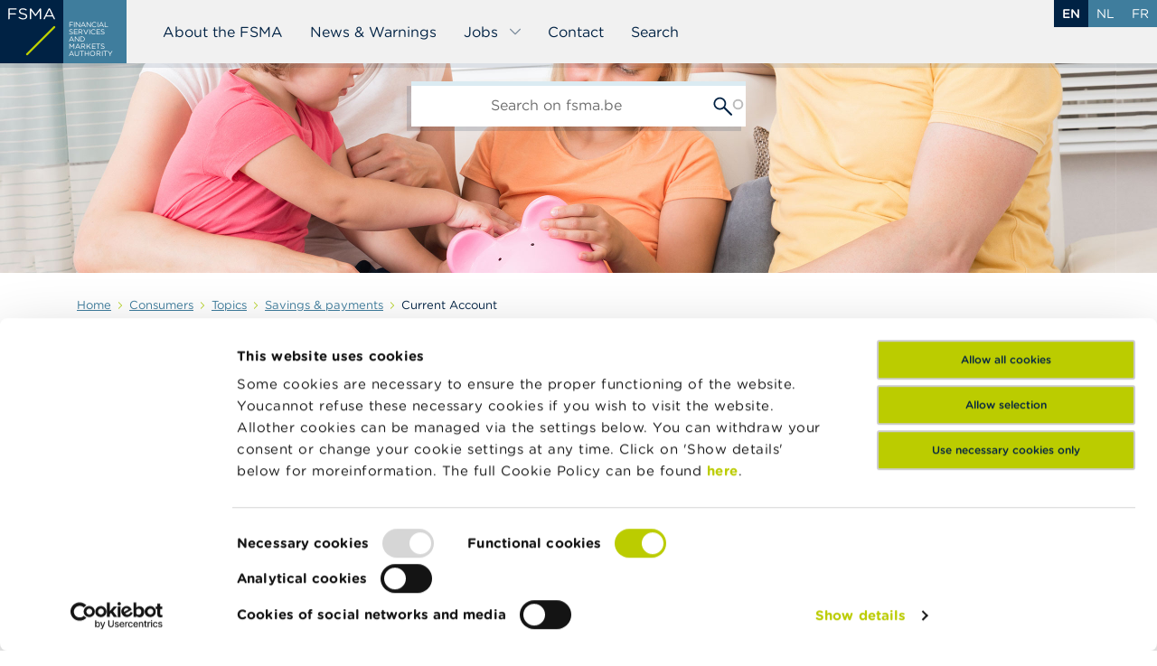

--- FILE ---
content_type: text/html; charset=UTF-8
request_url: https://www.fsma.be/en/current-account
body_size: 74592
content:
<!DOCTYPE html>
<html lang="en" dir="ltr" prefix="og: https://ogp.me/ns#">
  <head>
    <meta charset="utf-8" />
<script src="//rum-static.pingdom.net/pa-60b8d57b3a9c8c001100015d.js" async data-cookieconsent="ignore"></script>
<link rel="canonical" href="/en/current-account" />
<meta property="og:site_name" content="FSMA" />
<meta property="og:title" content="Current Account" />
<meta property="og:image:type" content="image/jpeg" />
<meta property="og:image:width" content="1200" />
<meta property="og:image:height" content="630" />
<link rel="alternate" hreflang="x-default" href="/en/current-account" />
<link rel="alternate" hreflang="en" href="/en/current-account" />
<link rel="alternate" hreflang="nl" href="/nl/zichtrekening" />
<link rel="alternate" hreflang="fr" href="/fr/compte-vue" />
<meta name="MobileOptimized" content="width" />
<meta name="HandheldFriendly" content="true" />
<meta name="viewport" content="width=device-width, initial-scale=1, shrink-to-fit=no" />
<script type="application/ld+json">{
    "@context": "https://schema.org",
    "@graph": [
        {
            "@type": "WebPage",
            "@id": "/en/current-account",
            "isAccessibleForFree": "True"
        }
    ]
}</script>
<script data-cookieconsent="ignore">window.dataLayer = window.dataLayer || [];
      function gtag() {
        dataLayer.push(arguments)
      }
      gtag("consent", "default", {
        ad_storage: "denied",
        analytics_storage: "denied",
        functionality_storage: "denied",
        personalization_storage: "denied",
        security_storage: "granted",
        wait_for_update: 500
      });
      gtag("set", "ads_data_redaction", true);
      gtag("set", "url_passthrough", true);</script>
<meta http-equiv="x-ua-compatible" content="ie=edge" />

    
  <script id="Cookiebot" src="https://consent.cookiebot.com/uc.js" data-cbid="65df89e5-a4d4-4f3d-a6fe-8a7d028f5205" data-blockingmode="auto" data-culture="en" type="text/javascript"></script>
    <title>Current Account | FSMA</title>
    <link rel="stylesheet" media="all" href="/sites/default/files/css/css_LTnWGRQRCAs-jrjDMWXagtRgW5OY-VWHx15Ph71retw.css?delta=0&amp;language=en&amp;theme=fsma&amp;include=eJx1i0sOwjAMRC9k6iNFTmpSqw6OYofC7fmKHZvRmzeabBYeg3rKNIYYNnanyp6OTYIh91TVMimqXHYJKGa7cLbAHwHf4rXiOmYnXb4Vzt4IP--Tx_3pKjjTKFuiLolmWLHWlYPxj4er8OH4zqXZOpUfs_JGpA" />
<link rel="stylesheet" media="all" href="/sites/default/files/css/css_L0jXz2jtv2lLyqeKpG3v2AsbBI0HDL7IYENL-MMLqWY.css?delta=1&amp;language=en&amp;theme=fsma&amp;include=eJx1i0sOwjAMRC9k6iNFTmpSqw6OYofC7fmKHZvRmzeabBYeg3rKNIYYNnanyp6OTYIh91TVMimqXHYJKGa7cLbAHwHf4rXiOmYnXb4Vzt4IP--Tx_3pKjjTKFuiLolmWLHWlYPxj4er8OH4zqXZOpUfs_JGpA" />
<link rel="stylesheet" media="print" href="/sites/default/files/css/css_vwNaOgxJYJN8V8Qs7PnOLUTwZWzOb-ADre6Kj27rcM8.css?delta=2&amp;language=en&amp;theme=fsma&amp;include=eJx1i0sOwjAMRC9k6iNFTmpSqw6OYofC7fmKHZvRmzeabBYeg3rKNIYYNnanyp6OTYIh91TVMimqXHYJKGa7cLbAHwHf4rXiOmYnXb4Vzt4IP--Tx_3pKjjTKFuiLolmWLHWlYPxj4er8OH4zqXZOpUfs_JGpA" />

    <script type="application/json" data-drupal-selector="drupal-settings-json">{"path":{"baseUrl":"\/","pathPrefix":"en\/","currentPath":"node\/14786","currentPathIsAdmin":false,"isFront":false,"currentLanguage":"en","themePath":"themes\/custom\/fsma"},"pluralDelimiter":"\u0003","suppressDeprecationErrors":true,"gtag":{"tagId":"","consentMode":false,"otherIds":[],"events":[],"additionalConfigInfo":[]},"ajaxPageState":{"libraries":"[base64]","theme":"fsma","theme_token":null},"ajaxTrustedUrl":{"\/en\/search":true},"gtm":{"tagId":null,"settings":{"data_layer":"dataLayer","include_classes":false,"allowlist_classes":"google\nnonGooglePixels\nnonGoogleScripts\nnonGoogleIframes","blocklist_classes":"customScripts\ncustomPixels","include_environment":false,"environment_id":"","environment_token":""},"tagIds":["GTM-5RMWGTK"]},"dataLayer":{"defaultLang":"en","languages":{"en":{"id":"en","name":"English","direction":"ltr","weight":0},"nl":{"id":"nl","name":"Dutch","direction":"ltr","weight":1},"fr":{"id":"fr","name":"French","direction":"ltr","weight":2}}},"data":{"extlink":{"extTarget":false,"extTargetAppendNewWindowDisplay":true,"extTargetAppendNewWindowLabel":"(opens in a new window)","extTargetNoOverride":false,"extNofollow":false,"extTitleNoOverride":false,"extNoreferrer":true,"extFollowNoOverride":false,"extClass":"ext","extLabel":"(link is external)","extImgClass":false,"extSubdomains":true,"extExclude":"","extInclude":"","extCssExclude":"","extCssInclude":"","extCssExplicit":"","extAlert":false,"extAlertText":"This link will take you to an external web site. We are not responsible for their content.","extHideIcons":false,"mailtoClass":"mailto","telClass":"","mailtoLabel":"(link sends email)","telLabel":"(link is a phone number)","extUseFontAwesome":false,"extIconPlacement":"append","extPreventOrphan":false,"extFaLinkClasses":"fa fa-external-link","extFaMailtoClasses":"fa fa-envelope-o","extAdditionalLinkClasses":"","extAdditionalMailtoClasses":"","extAdditionalTelClasses":"","extFaTelClasses":"fa fa-phone","allowedDomains":[],"extExcludeNoreferrer":""}},"cookiebot":{"message_placeholder_cookieconsent_optout_marketing_show":true,"message_placeholder_cookieconsent_optout_marketing":"\u003Cdiv class=\u0022cookiebot cookieconsent-optout-marketing\u0022\u003E\n\t\u003Cdiv class=\u0022cookieconsent-optout-marketing__inner\u0022\u003E\n\t\t\u003Cp\u003EPlease \u003Ca href=\u0022!cookiebot_renew\u0022\u003Eaccept marketing-cookies\u003C\/a\u003E to view this content.\u003C\/p\u003E\n\t\u003C\/div\u003E\n\u003C\/div\u003E\n"},"search_api_autocomplete":{"vw_search":{"auto_submit":true}},"user":{"uid":0,"permissionsHash":"ee955627b2e3db38c177db50c98eb5bbbb3746de02ffa6b87a8cb864004bb959"}}</script>
<script src="/core/misc/drupalSettingsLoader.js?v=11.2.8" data-cookieconsent="ignore"></script>
<script src="/modules/contrib/google_tag/js/gtag.js?t8wxt0"></script>
<script src="/modules/contrib/google_tag/js/gtm.js?t8wxt0"></script>

              <link rel="apple-touch-icon" sizes="180x180" href="/themes/custom/fsma/public/images/favicons/apple-touch-icon.png">
<link rel="icon" type="image/png" sizes="32x32" href="/themes/custom/fsma/public/images/favicons/favicon-32x32.png">
<link rel="icon" type="image/png" sizes="16x16" href="/themes/custom/fsma/public/images/favicons/favicon-16x16.png">
<link rel="manifest" href="/themes/custom/fsma/public/images/favicons/site.webmanifest">
<link rel="mask-icon" href="/themes/custom/fsma/public/images/favicons/safari-pinned-tab.svg" color="#aacc00">
<meta name="msapplication-TileColor" content="#ffffff">
<meta name="theme-color" content="#aacc00">
        </head>
  <body class="layout-no-sidebars page-node-14786 language--en theme--consumers path-node node--type-ct-basic-page">
    <svg class="svg-symbols" aria-hidden="true" focusable="false">
      <defs>
        <symbol id="icon--attachment" viewBox="0 0 80 80">
    <path d="M58.42,11.53c-3.37-1.39-7.09-1.39-10.46,0c-1.63,0.68-3.08,1.63-4.33,2.83L18.37,39.59c-1.56,1.58-2.8,3.44-3.67,5.52
        c-0.88,2.14-1.32,4.41-1.32,6.73v0.11c-0.02,2.36,0.43,4.64,1.35,6.78c1.67,4.2,5.02,7.62,9.19,9.38c2.13,0.92,4.44,1.39,6.75,1.38
        c2.4,0.02,4.68-0.44,6.85-1.38c2.09-0.88,3.96-2.13,5.59-3.74l11.17-11.15c0.22-0.17,0.35-0.32,0.43-0.51
        c0.09-0.2,0.13-0.44,0.13-0.68c0-0.43-0.18-0.84-0.48-1.12c-0.51-0.51-1.23-0.65-1.84-0.39c-0.21,0.09-0.39,0.21-0.53,0.36l-0.01,0
        l-11.06,11c-1.27,1.3-2.77,2.33-4.46,3.06c-1.76,0.75-3.61,1.14-5.53,1.11c-1.95,0.02-3.85-0.37-5.57-1.11
        c-1.7-0.73-3.22-1.76-4.53-3.07c-1.28-1.23-2.33-2.76-3.01-4.41c-0.74-1.71-1.12-3.53-1.11-5.4v-0.23c0.02-1.91,0.39-3.76,1.11-5.51
        c0.69-1.72,1.71-3.25,3.01-4.54l25.12-25.22c0.94-0.93,2.03-1.66,3.24-2.18c1.21-0.54,2.5-0.81,3.84-0.81c0.02,0,0.05,0,0.08,0h0.17
        c1.37-0.02,2.75,0.26,3.99,0.81c2.44,1.03,4.36,2.95,5.4,5.41c0.52,1.25,0.77,2.57,0.75,3.92v0.15c0.05,1.33-0.19,2.71-0.71,3.96
        c-0.53,1.21-1.26,2.29-2.18,3.23L35.14,56.38c-0.56,0.55-1.21,0.99-1.92,1.3c-0.77,0.32-1.61,0.47-2.4,0.46
        c-1.68-0.03-3.28-0.67-4.43-1.88c-1.2-1.13-1.9-2.77-1.9-4.46c-0.01-0.82,0.15-1.64,0.46-2.38c0.32-0.74,0.76-1.4,1.3-1.96
        l11.24-11.22c0.15-0.15,0.28-0.33,0.38-0.52c0.08-0.17,0.13-0.35,0.13-0.55c0-0.44-0.18-0.87-0.5-1.18
        c-0.47-0.47-1.16-0.65-1.75-0.38c-0.17,0.1-0.35,0.23-0.5,0.38L24.08,45.24c-0.89,0.87-1.58,1.87-2.04,2.97
        c-0.5,1.17-0.75,2.41-0.73,3.7c0,5.29,4.26,9.55,9.5,9.55c1.26,0,2.53-0.24,3.71-0.73c1.13-0.5,2.15-1.21,3.03-2.08L62.66,33.4
        c1.2-1.21,2.16-2.63,2.86-4.23c0.73-1.63,1.1-3.42,1.08-5.17v-0.24c-0.02-3.53-1.41-6.87-3.9-9.39C61.48,13.16,60,12.18,58.42,11.53
        z"/>
</symbol>
        <symbol id="icon--arrow-next" viewBox="0 0 16 17">
    <g clip-path="url(#clip0_347_1339)">
        <path d="M9.33235 8.5L3.7284 2.90359C3.46497 2.64051 3.33325 2.30568 3.33325 1.8991C3.33325 1.49253 3.46497 1.1577 3.7284 0.894619C3.99184 0.63154 4.32712 0.5 4.73424 0.5C5.14136 0.5 5.47664 0.63154 5.74008 0.894619L12.3499 7.49552C12.4936 7.63901 12.5953 7.79447 12.6552 7.96188C12.7151 8.1293 12.745 8.30867 12.745 8.5C12.745 8.69133 12.7151 8.8707 12.6552 9.03812C12.5953 9.20553 12.4936 9.36099 12.3499 9.50449L5.74008 16.1054C5.47664 16.3685 5.14136 16.5 4.73424 16.5C4.32712 16.5 3.99184 16.3685 3.7284 16.1054C3.46497 15.8423 3.33325 15.5075 3.33325 15.1009C3.33325 14.6943 3.46497 14.3595 3.7284 14.0964L9.33235 8.5Z" fill="#002244"/>
    </g>
    <defs>
        <clipPath id="clip0_347_1339">
            <rect width="16" height="16" fill="white" transform="translate(0 0.5)"/>
        </clipPath>
    </defs>
</symbol>        <symbol id="icon--arrow-previous" viewBox="0 0 16 17">
    <g clip-path="url(#clip0_347_1325)">
        <path d="M6.66752 8.5L12.2715 2.90359C12.5349 2.64051 12.6666 2.30568 12.6666 1.8991C12.6666 1.49253 12.5349 1.1577 12.2715 0.894619C12.008 0.63154 11.6728 0.5 11.2656 0.5C10.8585 0.5 10.5232 0.63154 10.2598 0.894619L3.65001 7.49552C3.50632 7.63901 3.40454 7.79447 3.34467 7.96188C3.2848 8.1293 3.25486 8.30867 3.25486 8.5C3.25486 8.69133 3.2848 8.8707 3.34467 9.03812C3.40454 9.20553 3.50632 9.36099 3.65001 9.50449L10.2598 16.1054C10.5232 16.3685 10.8585 16.5 11.2656 16.5C11.6728 16.5 12.008 16.3685 12.2715 16.1054C12.5349 15.8423 12.6666 15.5075 12.6666 15.1009C12.6666 14.6943 12.5349 14.3595 12.2715 14.0964L6.66752 8.5Z" fill="#002244"/>
    </g>
    <defs>
        <clipPath id="clip0_347_1325">
            <rect width="16" height="16" fill="white" transform="matrix(-1 0 0 1 16 0.5)"/>
        </clipPath>
    </defs>
</symbol>        <symbol id="icon--arrow-right" viewBox="0 0 80 80">
    <path d="M73.66,37.76L46.82,10.92c-1.23-1.23-3.23-1.23-4.47,0c-0.62,0.62-0.93,1.42-0.93,2.23s0.31,1.61,0.93,2.24
    l21.1,21.11H10c-1.93,0-3.5,1.57-3.5,3.5c0,1.93,1.57,3.5,3.5,3.5h53.45L42.34,64.62c-0.62,0.63-0.93,1.44-0.93,2.24
    c0,0.81,0.31,1.61,0.93,2.23c1.23,1.23,3.23,1.23,4.47-0.01l26.84-26.84c0.62-0.62,0.93-1.43,0.93-2.24S74.28,38.38,73.66,37.76z"/>
</symbol>
        <symbol id="icon--adjustments" viewBox="0 0 70 69">
    <path d="M65.756.184H4.244C2.503.184 0 2.686 0 4.428v59.394c0 1.742 2.502 4.244 4.244 4.244h61.512c1.742 0 4.244-2.502 4.244-4.244V4.427c0-1.74-2.502-4.243-4.244-4.243zm2.126 63.638c-.008.604-1.522 2.11-2.117 2.118H4.244c-.604-.009-2.109-1.522-2.118-2.117V4.427c.009-.604 1.523-2.11 2.118-2.118h61.512c.604.009 2.109 1.522 2.118 2.118v59.394h.008zM35 11.856c-2.336 0-4.244 1.899-4.244 4.244 0 2.345 1.899 4.244 4.244 4.244 2.336 0 4.244-1.899 4.244-4.244 0-2.345-1.908-4.244-4.244-4.244zm0 6.362c-1.172 0-2.117-.954-2.117-2.118 0-1.173.953-2.118 2.117-2.118 1.172 0 2.117.954 2.117 2.118s-.944 2.117-2.117 2.117zm16.966 27.57c-2.336 0-4.244 1.9-4.244 4.245 0 2.336 1.9 4.243 4.244 4.243 2.337 0 4.244-1.899 4.244-4.244 0-2.336-1.899-4.243-4.244-4.243zm0 6.37c-1.172 0-2.117-.953-2.117-2.117 0-1.172.954-2.117 2.117-2.117 1.164 0 2.118.953 2.118 2.117.008 1.164-.945 2.118-2.118 2.118zM18.034 35.185c-2.336 0-4.244 1.899-4.244 4.244 0 2.336 1.899 4.243 4.244 4.243 2.345 0 4.244-1.898 4.244-4.243-.01-2.337-1.908-4.244-4.244-4.244zm0 6.361c-1.173 0-2.118-.954-2.118-2.117 0-1.173.954-2.118 2.118-2.118 1.172 0 2.117.954 2.117 2.117 0 1.173-.953 2.118-2.117 2.118zm0-9.538c.586 0 1.059-.472 1.059-1.058V11.856c0-.586-.473-1.059-1.06-1.059-.585 0-1.058.473-1.058 1.06v19.092c-.009.577.473 1.058 1.059 1.058zm0 14.85c-.586 0-1.059.472-1.059 1.058v6.361c0 .586.473 1.059 1.059 1.059s1.059-.473 1.059-1.059v-6.361c0-.586-.473-1.059-1.06-1.059zM35 23.52c-.586 0-1.059.473-1.059 1.059v29.697c0 .586.473 1.059 1.059 1.059s1.059-.473 1.059-1.059V24.58c0-.587-.473-1.059-1.059-1.059zm16.966 19.092c.587 0 1.059-.472 1.059-1.058V11.856c0-.586-.472-1.059-1.059-1.059-.586 0-1.059.473-1.059 1.06v29.697c0 .577.473 1.058 1.06 1.058z"/>
</symbol>
        <symbol id="icon--bracket-bottom-right" viewBox="0 0 30 30">
  <path d="M24.53,1.78c0.79,0,1.5,0.07,2.13,0.2c0.64,0.14,1.2,0.38,1.65,0.74c0.46,0.36,0.83,0.85,1.09,1.45
	c0.26,0.6,0.39,1.38,0.39,2.31v18.68c0,1.69-1.37,3.06-3.06,3.06H0.2v-0.1c0-3.69,1.65-5.81,4.52-5.81h16.89V2.04l0.06-0.03
	c0.17-0.08,0.52-0.14,1.09-0.17C23.32,1.8,23.91,1.78,24.53,1.78"></path>
</symbol>
        <symbol id="icon--bracket-top-left" viewBox="0 0 30 30">
  <path d="M5.47,28.22c-0.79,0-1.5-0.07-2.14-0.19c-0.64-0.14-1.2-0.38-1.65-0.74c-0.46-0.36-0.83-0.85-1.09-1.45
	c-0.26-0.6-0.39-1.38-0.39-2.31V4.84c0-1.69,1.37-3.06,3.06-3.06H29.8v0.1c0,3.69-1.65,5.81-4.52,5.81H8.39v20.27l-0.06,0.03
	c-0.17,0.08-0.53,0.14-1.09,0.18C6.68,28.2,6.09,28.22,5.47,28.22"></path>
</symbol>
        <symbol id="icon--briefcase" viewBox="0 0 80 80">
    <path d="M46.64,11.1c3.02,0,5.53,2.21,6.03,5.09h-2.4c-0.46-1.58-1.9-2.75-3.63-2.75H33.36c-1.73,0-3.18,1.17-3.63,2.75
        h-2.4c0.5-2.88,3-5.09,6.03-5.09H46.64 M23.79,16.19c0.89-4.85,5.13-8.54,10.24-8.54h11.92c5.11,0,9.36,3.69,10.25,8.54h2.36
        c-0.92-6.15-6.22-10.88-12.61-10.88H34.03c-6.39,0-11.69,4.73-12.6,10.88H23.79z M40,54.07c4.26,0,7.73-3.47,7.73-7.73
        c0-4.26-3.47-7.73-7.73-7.73c-4.26,0-7.73,3.47-7.73,7.73C32.27,50.6,35.74,54.07,40,54.07 M40,40.94c2.98,0,5.4,2.42,5.4,5.4
        c0,2.98-2.42,5.4-5.4,5.4c-2.98,0-5.4-2.42-5.4-5.4C34.6,43.36,37.02,40.94,40,40.94 M72.39,18.53c4.19,0,7.61,3.3,7.61,7.36v14.27
        c0,1.7-0.59,3.27-1.56,4.51v22.66c0,4.05-3.3,7.35-7.35,7.35H8.91c-4.05,0-7.35-3.3-7.35-7.35V44.67C0.59,43.42,0,41.85,0,40.15
        V25.88c0-4.06,3.41-7.36,7.61-7.36H72.39 M77.66,25.88c0-2.77-2.36-5.02-5.27-5.02H7.61c-2.91,0-5.27,2.25-5.27,5.02v14.26
        c0,2.77,2.25,5.02,5.01,5.02H30c-0.05,0.38-0.07,0.77-0.07,1.17c0,0.4,0.03,0.78,0.07,1.17H7.35c-1.25,0-2.42-0.32-3.45-0.86v20.69
        c0,2.77,2.25,5.01,5.01,5.01h62.18c2.76,0,5.01-2.25,5.01-5.01V46.64c-1.03,0.55-2.21,0.86-3.45,0.86H50
        c0.05-0.38,0.07-0.77,0.07-1.17c0-0.4-0.03-0.78-0.07-1.17h22.65c2.76,0,5.01-2.25,5.01-5.01V25.88z"/>
</symbol>
        <symbol id="icon--calculator" viewBox="0 0 80 80">
    <path d="M24.35,11.51h9.14v1.47h-3.83v7.67h-1.47v-7.67h-3.84V11.51z M43.76,12c0.33,0.33,0.49,0.73,0.49,1.2v7.45h-1.47v-3.16h-6.2
        v3.16h-1.47V13.2c0-0.47,0.17-0.87,0.49-1.2c0.33-0.33,0.73-0.49,1.2-0.49h5.76C43.03,11.51,43.43,11.67,43.76,12z M36.58,16.02h6.2
        V13.2c0-0.06-0.02-0.11-0.07-0.15c-0.04-0.04-0.09-0.06-0.15-0.06H36.8c-0.06,0-0.11,0.02-0.15,0.06s-0.06,0.09-0.06,0.15V16.02z
        M51.66,16.08l3.49-4.15l0.06-0.08v-0.34h-1.61l-2.88,3.43l-2.9-3.43h-1.36l-0.25,0.01v0.34l3.55,4.22l-3.55,4.22v0.35h1.61
        l2.9-3.43l2.88,3.43h1.38l0.25-0.01v-0.34L51.66,16.08z M65.29,6.33v67.32c0,1.9-1.48,3.45-3.34,3.58v0.02H18.3
        c-1.98,0-3.59-1.61-3.59-3.59V6.33c0-1.98,1.61-3.59,3.59-3.59h43.4C63.68,2.75,65.29,4.36,65.29,6.33z M61.7,4.12H18.3
        c-1.22,0-2.22,1-2.22,2.22v67.33c0,1.22,1,2.22,2.22,2.22h43.4c1.22,0,2.22-1,2.22-2.22V6.33C63.92,5.11,62.92,4.12,61.7,4.12z
        M60.65,9.6v12.53c0,1.57-1.27,2.84-2.84,2.84h-35.7c-0.76,0-1.48-0.3-2.02-0.84c-0.53-0.54-0.83-1.25-0.82-2.01V9.6
        c0-1.57,1.27-2.84,2.84-2.84h35.7C59.38,6.75,60.65,8.03,60.65,9.6z M57.81,8.17h-35.7c-0.82,0-1.48,0.66-1.48,1.48v12.48
        c0,0.82,0.66,1.48,1.48,1.48h35.7c0.82,0,1.48-0.66,1.48-1.48V9.65C59.29,8.83,58.63,8.17,57.81,8.17z M31.04,29.19v7.98
        c0,0.38-0.31,0.68-0.68,0.68h-10c-0.38,0-0.68-0.31-0.68-0.68v-7.98c0-0.38,0.3-0.68,0.68-0.68h10
        C30.74,28.5,31.04,28.8,31.04,29.19z M29.65,29.88h-8.61v6.61h8.64L29.65,29.88z M31.04,40.83v7.98c0,0.38-0.31,0.68-0.68,0.68h-10
        c-0.38,0-0.68-0.31-0.68-0.68v-7.98c0-0.38,0.3-0.68,0.68-0.68h10C30.73,40.14,31.04,40.45,31.04,40.83z M29.65,41.51h-8.61v6.61
        h8.64L29.65,41.51z M31.04,52.46v7.98c0,0.38-0.31,0.68-0.68,0.68h-10c-0.38,0-0.68-0.3-0.68-0.68v-7.98c0-0.38,0.3-0.68,0.68-0.68
        h10C30.73,51.79,31.04,52.09,31.04,52.46z M29.65,53.16h-8.61v6.61h8.64L29.65,53.16z M31.04,64.11v7.98c0,0.38-0.3,0.68-0.68,0.68
        h-10c-0.38,0-0.68-0.3-0.68-0.68v-7.98c0-0.38,0.3-0.68,0.68-0.68h10C30.73,63.42,31.04,63.73,31.04,64.11z M29.65,64.79h-8.61v6.61
        h8.64L29.65,64.79z M45.62,29.19v7.98c0,0.38-0.3,0.68-0.68,0.68h-9.98c-0.38,0-0.68-0.31-0.68-0.68v-7.98
        c0-0.38,0.31-0.68,0.68-0.68h9.98C45.32,28.5,45.62,28.81,45.62,29.19z M35.65,29.88v6.61h8.61v-6.61H35.65z M45.62,40.83v7.98
        c0,0.38-0.3,0.68-0.68,0.68h-9.98c-0.38,0-0.68-0.31-0.68-0.68v-7.98c0-0.38,0.31-0.68,0.68-0.68h9.98
        C45.32,40.14,45.62,40.45,45.62,40.83z M35.65,41.51v6.61h8.61v-6.61H35.65z M45.62,52.46v7.98c0,0.38-0.3,0.68-0.68,0.68h-9.98
        c-0.38,0-0.68-0.3-0.68-0.68v-7.98c0-0.38,0.31-0.68,0.68-0.68h9.98C45.32,51.79,45.62,52.09,45.62,52.46z M35.65,53.16v6.61h8.61
        v-6.61H35.65z M45.62,64.11v7.98c0,0.38-0.3,0.68-0.68,0.68h-9.98c-0.38,0-0.68-0.3-0.68-0.68v-7.98c0-0.38,0.31-0.68,0.68-0.68
        h9.98C45.32,63.42,45.62,63.73,45.62,64.11z M35.65,64.79v6.61h8.61v-6.61H35.65z M60.24,29.19v7.98c0,0.38-0.31,0.68-0.68,0.68
        h-9.99c-0.38,0-0.68-0.31-0.68-0.68v-7.98c0-0.38,0.31-0.68,0.68-0.68h9.99C59.93,28.5,60.24,28.81,60.24,29.19z M58.88,36.48
        l-0.01-6.61h-8.62v6.61H58.88z M60.24,40.83v7.98c0,0.38-0.31,0.68-0.68,0.68h-9.99c-0.38,0-0.68-0.31-0.68-0.68v-7.98
        c0-0.38,0.31-0.68,0.68-0.68h9.99C59.93,40.14,60.24,40.45,60.24,40.83z M58.88,48.12l-0.01-6.61h-8.62v6.61H58.88z M60.24,52.46
        v19.62c0,0.38-0.3,0.68-0.68,0.68h-9.99c-0.38,0-0.68-0.3-0.68-0.68V52.46c0-0.38,0.3-0.68,0.68-0.68h9.99
        C59.93,51.79,60.24,52.09,60.24,52.46z M58.88,71.41l-0.01-18.25h-8.62v18.25H58.88z"/>
</symbol>
        <symbol id="icon--calendar" viewBox="0 0 80 80">
    <path d="M74.52,70.3V31.19c0-0.57-0.46-1.03-1.03-1.03s-1.03,0.46-1.03,1.03V70.3c0,0.57-0.46,1.03-1.03,1.03H7.6
        c-0.57,0-1.03-0.46-1.03-1.03V31.19c0-0.57-0.46-1.03-1.03-1.03s-1.03,0.46-1.03,1.03V70.3c0,1.7,1.39,3.09,3.09,3.09h63.82
        C73.13,73.39,74.52,72.01,74.52,70.3z M13.78,54.86c-0.57,0-1.03,0.46-1.03,1.03s0.46,1.03,1.03,1.03h3.09v7.21
        c0,0.57,0.46,1.03,1.03,1.03s1.03-0.46,1.03-1.03v-7.21h12.35v7.21c0,0.57,0.46,1.03,1.03,1.03c0.57,0,1.03-0.46,1.03-1.03v-7.21
        h12.35v7.21c0,0.57,0.46,1.03,1.03,1.03s1.03-0.46,1.03-1.03v-7.21H60.1v7.21c0,0.57,0.46,1.03,1.03,1.03s1.03-0.46,1.03-1.03v-7.21
        h3.09c0.57,0,1.03-0.46,1.03-1.03s-0.46-1.03-1.03-1.03h-3.09V44.57h3.09c0.57,0,1.03-0.46,1.03-1.03s-0.46-1.03-1.03-1.03h-3.09
        v-9.26c0-0.57-0.46-1.03-1.03-1.03s-1.03,0.46-1.03,1.03v9.26H47.75v-9.26c0-0.57-0.46-1.03-1.03-1.03s-1.03,0.46-1.03,1.03v9.26
        H33.34v-9.26c0-0.57-0.46-1.03-1.03-1.03c-0.57,0-1.03,0.46-1.03,1.03v9.26H18.93v-9.26c0-0.57-0.46-1.03-1.03-1.03
        s-1.03,0.46-1.03,1.03v9.26h-3.09c-0.57,0-1.03,0.46-1.03,1.03s0.46,1.03,1.03,1.03h3.09v10.29H13.78z M60.1,44.57v10.29H47.75
        V44.57H60.1z M45.69,44.57v10.29H33.34V44.57H45.69z M18.93,44.57h12.35v10.29H18.93V44.57z M63.19,13.69h8.75
        c0.18,0,0.51,0,0.51,1.03v9.26H6.57v-9.26c0-0.57,0.46-1.03,1.03-1.03h8.24c0.57,0,1.03-0.46,1.03-1.03s-0.46-1.03-1.03-1.03H7.6
        c-1.7,0-3.09,1.39-3.09,3.09v10.29c0,0.57,0.46,1.03,1.03,1.03h67.94c0.57,0,1.03-0.46,1.03-1.03V14.72c0-2.28-1.33-3.09-2.57-3.09
        h-8.75c-0.57,0-1.03,0.46-1.03,1.03S62.62,13.69,63.19,13.69z M50.84,13.69c0.57,0,1.03-0.46,1.03-1.03s-0.46-1.03-1.03-1.03H28.19
        c-0.57,0-1.03,0.46-1.03,1.03s0.46,1.03,1.03,1.03H50.84z M23.05,16.78V8.54c0-0.57-0.46-1.03-1.03-1.03s-1.03,0.46-1.03,1.03v8.24
        c0,0.57,0.46,1.03,1.03,1.03S23.05,17.34,23.05,16.78z M57.02,17.8c0.57,0,1.03-0.46,1.03-1.03V8.54c0-0.57-0.46-1.03-1.03-1.03
        s-1.03,0.46-1.03,1.03v8.24C55.99,17.34,56.45,17.8,57.02,17.8z"/>
</symbol>
        <symbol id="icon--checkmark" viewBox="0 0 80 80">
    <path d="M72.83,22.83L32.85,62.81c0,0-0.01,0.01-0.01,0.01l-0.01,0.01c-0.1,0.1-0.2,0.17-0.31,0.25
	c-0.1,0.08-0.19,0.18-0.3,0.25c0,0,0,0-0.01,0c-0.03,0.02-0.06,0.03-0.08,0.05c-0.18,0.11-0.36,0.21-0.55,0.29
	c-0.07,0.03-0.13,0.05-0.2,0.08c-0.16,0.06-0.33,0.11-0.49,0.15c-0.06,0.01-0.13,0.03-0.19,0.04C30.46,63.97,30.23,64,30,64
	c0,0,0,0,0,0c0,0,0,0,0,0c0,0,0,0-0.01,0c-0.22,0-0.45-0.03-0.67-0.06c-0.05-0.01-0.11-0.02-0.16-0.03
	c-0.22-0.05-0.43-0.11-0.63-0.19c-0.04-0.02-0.08-0.04-0.12-0.05c-0.19-0.08-0.38-0.18-0.55-0.29c-0.03-0.02-0.06-0.03-0.09-0.05
	c-0.2-0.13-0.38-0.28-0.55-0.45c-0.02-0.02-0.03-0.03-0.05-0.04c-0.02-0.02-0.03-0.04-0.05-0.06c-0.16-0.17-0.32-0.35-0.45-0.55
	l-0.01-0.01c0,0-0.01-0.01-0.01-0.01L6.67,32.22c-1.23-1.84-0.73-4.32,1.11-5.55c1.84-1.23,4.32-0.73,5.55,1.11l17.29,25.94
	l36.55-36.55c1.56-1.56,4.1-1.56,5.66,0C74.39,18.73,74.39,21.27,72.83,22.83z"/>
</symbol>
        <symbol id="icon--chevron-double-right" viewBox="0 0 80 80">
  <path d="M20.2,69.08l26.84-26.84c0.62-0.62,0.93-1.43,0.93-2.24s-0.31-1.62-0.93-2.24L20.2,10.92
	c-1.23-1.23-3.23-1.23-4.47,0c-0.62,0.62-0.93,1.42-0.93,2.23c0,0.81,0.31,1.61,0.93,2.24l24.6,24.62l-24.6,24.61
	c-0.62,0.63-0.93,1.44-0.93,2.24c0,0.81,0.31,1.61,0.93,2.23C16.96,70.32,18.96,70.32,20.2,69.08z M42.06,64.22l22.36-22.36
	c0.52-0.52,0.77-1.19,0.77-1.87s-0.26-1.35-0.77-1.87L42.06,15.77c-1.02-1.02-2.69-1.02-3.72,0c-0.52,0.52-0.77,1.18-0.77,1.86
	c0,0.67,0.26,1.34,0.77,1.87L58.84,40l-20.5,20.5c-0.52,0.52-0.77,1.2-0.77,1.87c0,0.67,0.26,1.34,0.77,1.86
	C39.37,65.26,41.03,65.26,42.06,64.22z"></path>
</symbol>
        <symbol id="icon--chevron-down" viewBox="0 0 80 80">
  <path d="M10.93,28.82l26.84,26.84c0.62,0.62,1.43,0.93,2.24,0.93c0.81,0,1.62-0.31,2.24-0.93l26.84-26.84
	c1.23-1.23,1.23-3.23,0-4.47c-0.62-0.62-1.42-0.93-2.23-0.93c-0.81,0-1.61,0.31-2.24,0.93L40,48.95L15.39,24.35
	c-0.63-0.62-1.44-0.93-2.24-0.93c-0.81,0-1.61,0.31-2.23,0.93C9.69,25.58,9.69,27.58,10.93,28.82z"></path>
</symbol>
        <symbol id="icon--clipboard-with-checkmark" viewBox="0 0 38 58">
    <path d="M13.979 7.827V5.893c0-2.115 1.725-3.848 3.862-3.848h1.906c2.136 0 3.862 1.725 3.862 3.848V7.82h3.862c1.06 0 1.913.86 1.913 1.92v1.935c0 1.068-.86 1.92-1.913 1.92H10.124c-1.061 0-1.913-.859-1.913-1.92V9.748c0-1.069.86-1.92 1.913-1.92h3.855zM12.059 5.9h-1.92c-2.13 0-3.848 1.718-3.855 3.848H4.356c-2.122 0-3.847 1.71-3.847 3.854v40.411c0 2.13 1.718 3.855 3.847 3.855h28.882c2.123 0 3.848-1.711 3.848-3.855V13.61c0-2.13-1.718-3.855-3.848-3.855h-1.927C31.304 7.625 29.586 5.9 27.45 5.9h-1.92c0-3.19-2.599-5.775-5.79-5.775h-1.89c-3.199 0-5.79 2.577-5.79 5.775zm19.245 5.775h1.927c1.047 0 1.928.866 1.928 1.927v40.411c0 1.083-.86 1.927-1.928 1.927H4.356c-1.046 0-1.927-.866-1.927-1.927v-40.41c0-1.083.859-1.928 1.927-1.928h1.928c.007 2.13 1.725 3.848 3.854 3.848h17.318c2.123 0 3.848-1.711 3.848-3.848zm-12.51-3.848c.534 0 .96-.433.96-.96 0-.534-.426-.967-.96-.967s-.96.433-.96.96c0 .534.426.967.96.967zm-2.397 35.964L31.37 28.82l-1.365-1.365L16.397 41.07l-7.204-7.205-1.365 1.365 8.57 8.561z"/>
</symbol>
        <symbol id="icon--clock" viewBox="0 0 80 80">
    <path d="M39.52,75.45c19.3,0,35-15.7,35-35s-15.7-35-35-35s-35,15.7-35,35S20.22,75.45,39.52,75.45z M39.52,7.64
        c18.09,0,32.81,14.72,32.81,32.81S57.61,73.26,39.52,73.26S6.7,58.54,6.7,40.45S21.42,7.64,39.52,7.64z M48.4,53.07
        c0.21,0.21,0.49,0.32,0.77,0.32c0.28,0,0.56-0.11,0.77-0.32c0.43-0.43,0.43-1.12,0-1.55L39.52,41.09V25.84
        c0-0.6-0.49-1.09-1.09-1.09c-0.6,0-1.09,0.49-1.09,1.09v15.71c0,0.29,0.12,0.57,0.32,0.77L48.4,53.07z M11.08,40.45
        c0,1.21,0.98,2.19,2.19,2.19s2.19-0.98,2.19-2.19c0-1.21-0.98-2.19-2.19-2.19S11.08,39.24,11.08,40.45z M63.58,40.45
        c0,1.21,0.98,2.19,2.19,2.19c1.21,0,2.19-0.98,2.19-2.19c0-1.21-0.98-2.19-2.19-2.19C64.56,38.26,63.58,39.24,63.58,40.45z
        M37.33,14.2c0,1.21,0.98,2.19,2.19,2.19s2.19-0.98,2.19-2.19s-0.98-2.19-2.19-2.19S37.33,12.99,37.33,14.2z M37.33,66.7
        c0,1.21,0.98,2.19,2.19,2.19s2.19-0.98,2.19-2.19c0-1.21-0.98-2.19-2.19-2.19S37.33,65.49,37.33,66.7z M19.83,22.95
        c0,1.21,0.98,2.19,2.19,2.19c1.21,0,2.19-0.98,2.19-2.19s-0.98-2.19-2.19-2.19C20.81,20.76,19.83,21.74,19.83,22.95z M54.83,57.95
        c0,1.21,0.98,2.19,2.19,2.19s2.19-0.98,2.19-2.19c0-1.21-0.98-2.19-2.19-2.19S54.83,56.74,54.83,57.95z M57.02,22.95
        c0,1.21,0.98,2.19,2.19,2.19s2.19-0.98,2.19-2.19s-0.98-2.19-2.19-2.19S57.02,21.74,57.02,22.95z M19.83,57.95
        c0,1.21,0.98,2.19,2.19,2.19c1.21,0,2.19-0.98,2.19-2.19c0-1.21-0.98-2.19-2.19-2.19C20.81,55.76,19.83,56.74,19.83,57.95z"/>
</symbol>
        <symbol id="icon--close" viewBox="0 0 80 80">
  <path d="M45.09,40l23.99-23.99c1.23-1.23,1.23-3.23,0-4.47c-0.62-0.62-1.42-0.93-2.23-0.93s-1.61,0.31-2.24,0.93
	l-24.62,24.6l-24.61-24.6c-0.63-0.62-1.44-0.93-2.24-0.93c-0.81,0-1.61,0.31-2.23,0.93c-1.23,1.23-1.23,3.23,0.01,4.47L34.91,40
	L10.92,63.99c-1.24,1.24-1.24,3.24-0.01,4.47c0.62,0.62,1.42,0.93,2.23,0.93c0.8,0,1.61-0.31,2.24-0.93l24.61-24.6l24.62,24.6
	c0.63,0.62,1.43,0.93,2.24,0.93s1.61-0.31,2.23-0.93c1.23-1.24,1.23-3.24,0-4.47L45.09,40z"/>
</symbol>
        <symbol id="icon--conversation" viewBox="0 0 80 80">
    <path d="M57.89,53.04c3.13-2.08,5.01-5.58,5.01-9.34v-0.3c0-6.19-5.02-11.21-11.21-11.21h-0.3c-6.19,0-11.21,5.02-11.21,11.21v0.3
    c0,3.75,1.88,7.26,5.01,9.34c-8.37,2.71-14.06,10.48-14.12,19.27c0.04,1.47,1.22,2.65,2.69,2.69H69.1c1.47-0.04,2.65-1.22,2.69-2.69
    C71.76,63.57,66.17,55.82,57.89,53.04z M43.1,43.7v-0.3c0-4.54,3.68-8.22,8.22-8.22h0.3c4.54,0,8.22,3.68,8.22,8.22v0.3
    c0,4.54-3.68,8.22-8.22,8.22h-0.3C46.78,51.92,43.1,48.24,43.1,43.7z M34.14,72.09c0.63-9.59,8.92-16.86,18.51-16.23
    c8.72,0.57,15.66,7.51,16.23,16.23H34.14z M18.22,29.2h7.55l7.84,5.75c0.26,0.19,0.57,0.3,0.9,0.3l0.67-0.15
    c0.51-0.26,0.83-0.78,0.82-1.34v-4.71c4.88-0.74,8.5-4.92,8.52-9.86v-4.18C44.52,9.48,40.04,5,34.51,5c0,0,0,0,0,0H18.22
    C12.69,5,8.21,9.48,8.21,15.01c0,0,0,0,0,0v4.18C8.21,24.72,12.69,29.2,18.22,29.2L18.22,29.2z M11.2,15.01
    c0-3.88,3.14-7.02,7.02-7.02h16.29c3.88,0,7.02,3.14,7.02,7.02l0,0v4.18c0,3.88-3.14,7.02-7.02,7.02l0,0
    c-0.83,0-1.49,0.67-1.49,1.49v3.06l-5.83-4.33c-0.26-0.19-0.57-0.3-0.9-0.3h-8.07c-3.88,0-7.02-3.14-7.02-7.02V15.01z"/>
</symbol>
        <symbol id="icon--dash" viewBox="0 0 80 80">
  <path d="M73.08,6.92c-1.7-1.7-4.46-1.7-6.16,0l-60,60c-1.7,1.7-1.7,4.46,0,6.16c0.82,0.82,1.91,1.28,3.07,1.28
	c1.15,0,2.24-0.45,3.08-1.28l60-60C74.78,11.38,74.78,8.62,73.08,6.92z"/>
</symbol>
        <symbol id="icon--dialog-close" viewBox="0 0 24 24" fill="none">
  <g clip-path="url(#clip0_119_11898)">
    <path d="M12 14.5551L3.05703 23.4981C2.72243 23.8327 2.29658 24 1.77947 24C1.26236 24 0.836502 23.8327 0.501901 23.4981C0.1673 23.1635 0 22.7376 0 22.2205C0 21.7034 0.1673 21.2776 0.501901 20.943L9.44487 12L0.501901 3.05703C0.1673 2.72243 0 2.29658 0 1.77947C0 1.26236 0.1673 0.836502 0.501901 0.501901C0.836502 0.1673 1.26236 0 1.77947 0C2.29658 0 2.72243 0.1673 3.05703 0.501901L12 9.44487L20.943 0.501901C21.2776 0.1673 21.7034 0 22.2205 0C22.7376 0 23.1635 0.1673 23.4981 0.501901C23.8327 0.836502 24 1.26236 24 1.77947C24 2.29658 23.8327 2.72243 23.4981 3.05703L14.5551 12L23.4981 20.943C23.8327 21.2776 24 21.7034 24 22.2205C24 22.7376 23.8327 23.1635 23.4981 23.4981C23.1635 23.8327 22.7376 24 22.2205 24C21.7034 24 21.2776 23.8327 20.943 23.4981L12 14.5551Z" fill="#F1F1F1"/>
  </g>
  <defs>
    <clipPath id="clip0_119_11898">
      <rect width="24" height="24" fill="white"/>
    </clipPath>
  </defs>
</symbol>        <symbol id="icon--document-dash" viewBox="0 0 80 80">
    <path d="M65.43,26.09c-0.04-0.16-0.1-0.34-0.24-0.52L48.46,6.67c-0.16-0.19-0.39-0.34-0.72-0.45L18.12,6.16
    c-2,0-3.62,1.63-3.62,3.63V70.2c0,2.01,1.62,3.64,3.62,3.64h43.75c2,0,3.62-1.62,3.62-3.62V26.46L65.43,26.09z M49.37,28.01h13.04
    v42.21c0,0.3-0.24,0.54-0.54,0.54H18.13c-0.31,0-0.54-0.23-0.54-0.54V9.8c0-0.3,0.24-0.54,0.54-0.54h27.62v14.6
    C45.75,25.82,47.3,28.01,49.37,28.01z M48.85,11.78l11.69,13.14l-11.12,0c-0.16-0.05-0.56-0.59-0.56-1.06V11.78z M27.55,59.8
    L49.8,37.55c0.71-0.71,1.94-0.71,2.65,0c0.73,0.73,0.73,1.92,0,2.65L30.2,62.45C29.83,62.81,29.37,63,28.87,63
    c-0.5,0-0.97-0.2-1.32-0.55S27,61.63,27,61.13C27,60.63,27.19,60.16,27.55,59.8z"/>
</symbol>
        <symbol id="icon--document-list" viewBox="0 0 80 80">
    <path d="M65.43,26.09c-0.04-0.16-0.1-0.34-0.24-0.52L48.46,6.67c-0.16-0.19-0.39-0.34-0.72-0.45L18.12,6.16
    c-2,0-3.62,1.63-3.62,3.63V70.2c0,2.01,1.62,3.64,3.62,3.64h43.75c2,0,3.62-1.62,3.62-3.62V26.46L65.43,26.09z M49.41,24.92
    c-0.16-0.05-0.56-0.59-0.56-1.06V11.78l11.69,13.14L49.41,24.92z M49.37,28.01h13.04v42.21c0,0.3-0.24,0.54-0.54,0.54H18.13
    c-0.31,0-0.54-0.23-0.54-0.54V9.8c0-0.3,0.24-0.54,0.54-0.54h27.62v14.6C45.75,25.82,47.3,28.01,49.37,28.01z M48.35,10.46
    l-0.01-0.01h0.01V10.46z M55.09,34.8c0,0.85-0.69,1.54-1.54,1.54H30.46c-0.85,0-1.54-0.69-1.54-1.54s0.69-1.54,1.54-1.54h23.09
    C54.4,33.26,55.09,33.95,55.09,34.8z M55.09,43.13c0,0.85-0.69,1.54-1.54,1.54H30.46c-0.85,0-1.54-0.69-1.54-1.54
    s0.69-1.54,1.54-1.54h23.09C54.4,41.59,55.09,42.28,55.09,43.13z M55.09,51.46c0,0.85-0.69,1.54-1.54,1.54H30.46
    c-0.85,0-1.54-0.69-1.54-1.54s0.69-1.54,1.54-1.54h23.09C54.4,49.92,55.09,50.61,55.09,51.46z M55.09,59.8
    c0,0.85-0.69,1.54-1.54,1.54H30.46c-0.85,0-1.54-0.69-1.54-1.54s0.69-1.54,1.54-1.54h23.09C54.4,58.26,55.09,58.95,55.09,59.8z
     M26,34.8c0,1.1-0.9,2-2,2s-2-0.9-2-2s0.9-2,2-2S26,33.7,26,34.8z M26,43.14c0,1.1-0.9,2-2,2s-2-0.9-2-2s0.9-2,2-2
    S26,42.04,26,43.14z M26,51.48c0,1.1-0.9,2-2,2s-2-0.9-2-2s0.9-2,2-2S26,50.38,26,51.48z M26,59.82c0,1.1-0.9,2-2,2s-2-0.9-2-2
    s0.9-2,2-2S26,58.72,26,59.82z"/>
</symbol>
        <symbol id="icon--document-pdf" viewBox="0 0 80 80">
    <path d="M64.5,44.67V19.69L49.81,5H19c-1.93,0-3.5,1.57-3.5,3.5v36.17c-1.93,0-3.5,1.57-3.5,3.5v18.67c0,1.93,1.57,3.5,3.5,3.5l0,0
    v1.17c0,1.93,1.57,3.5,3.5,3.5h42c1.93,0,3.5-1.57,3.5-3.5v-1.17c1.93,0,3.5-1.57,3.5-3.5l0,0V48.17
    C68,46.23,66.43,44.67,64.5,44.67z M50.5,8.98L60.52,19H50.5V8.98z M17.83,8.5c0-0.64,0.52-1.17,1.17-1.17h29.17v14h14v23.33H17.83
    V8.5z M62.17,71.5c0,0.64-0.52,1.17-1.17,1.17H19c-0.64,0-1.17-0.52-1.17-1.17v-1.17h44.33V71.5z M65.67,66.83
    c0,0.64-0.52,1.17-1.17,1.17h-49c-0.64,0-1.17-0.52-1.17-1.17V48.17c0-0.64,0.52-1.17,1.17-1.17h49c0.64,0,1.17,0.52,1.17,1.17
    V66.83z M23.67,33h32.67c0.64,0,1.17-0.52,1.17-1.17c0-0.64-0.52-1.17-1.17-1.17H23.67c-0.64,0-1.17,0.52-1.17,1.17
    C22.5,32.48,23.02,33,23.67,33z M56.33,37.67H23.67c-0.64,0-1.17,0.52-1.17,1.17c0,0.64,0.52,1.17,1.17,1.17h32.67
    c0.64,0,1.17-0.52,1.17-1.17C57.5,38.19,56.98,37.67,56.33,37.67z M33.42,52.18c-0.41-0.35-0.89-0.6-1.41-0.74
    c-0.56-0.16-1.15-0.24-1.74-0.23h-3.89c-0.28-0.01-0.56,0.08-0.78,0.26c-0.19,0.15-0.3,0.38-0.3,0.62v11.95
    c0,0.3,0.18,0.57,0.45,0.68c0.64,0.3,1.38,0.3,2.02,0c0.28-0.11,0.46-0.38,0.45-0.68v-4.06h1.86c0.61,0.01,1.23-0.07,1.82-0.23
    c0.54-0.14,1.04-0.4,1.47-0.76c0.42-0.37,0.76-0.83,0.98-1.35c0.25-0.64,0.37-1.32,0.35-2.01v-0.09c0.02-0.69-0.1-1.37-0.35-2.01
    C34.16,53.01,33.84,52.55,33.42,52.18z M31.83,55.84c0.04,0.52-0.12,1.03-0.45,1.42c-0.33,0.32-0.78,0.48-1.24,0.45h-1.91v-3.96
    h1.86c0.46-0.03,0.91,0.14,1.24,0.45c0.36,0.39,0.54,0.9,0.51,1.42V55.84z M43.86,52.22c-0.42-0.37-0.92-0.63-1.46-0.77
    c-0.59-0.16-1.21-0.24-1.82-0.23h-3.33c-0.33-0.02-0.66,0.07-0.93,0.26c-0.2,0.14-0.33,0.37-0.34,0.62v11.97
    c0.01,0.25,0.13,0.48,0.34,0.62c0.28,0.18,0.6,0.27,0.93,0.26h3.33c0.61,0,1.23-0.08,1.82-0.23c1.1-0.29,2.01-1.08,2.44-2.14
    c0.26-0.66,0.38-1.36,0.36-2.06v-4.85c0.02-0.7-0.1-1.4-0.36-2.05C44.63,53.06,44.3,52.59,43.86,52.22z M42.33,60.5
    c0.04,0.52-0.12,1.03-0.45,1.42c-0.33,0.31-0.78,0.48-1.24,0.45h-1.73v-8.61h1.67c0.46-0.02,0.9,0.14,1.24,0.45
    c0.36,0.39,0.54,0.9,0.51,1.42V60.5z M54.85,51.21h-6.51c-0.31-0.01-0.62,0.07-0.89,0.22c-0.25,0.13-0.41,0.39-0.4,0.68v11.92
    c0,0.3,0.18,0.57,0.45,0.68c0.64,0.3,1.38,0.3,2.02,0c0.28-0.11,0.46-0.38,0.45-0.68v-4.84h2.85c0.28,0.02,0.54-0.13,0.68-0.37
    c0.13-0.22,0.21-0.48,0.21-0.74c0-0.29-0.08-0.57-0.23-0.8c-0.14-0.22-0.39-0.35-0.65-0.34h-2.85v-3.17h4.87
    c0.27,0.01,0.53-0.14,0.65-0.39c0.16-0.28,0.24-0.59,0.23-0.91c0-0.3-0.07-0.6-0.21-0.86C55.4,51.35,55.14,51.19,54.85,51.21z"/>
</symbol>
        <symbol id="icon--document" viewBox="0 0 80 80">
    <path d="M24.92,34.8c0-0.85,0.69-1.54,1.54-1.54h27.09c0.85,0,1.54,0.69,1.54,1.54s-0.69,1.54-1.54,1.54H26.46
    C25.61,36.34,24.92,35.65,24.92,34.8z M65.5,26.46v43.75c0,2-1.63,3.62-3.62,3.62H18.12c-2,0-3.62-1.63-3.62-3.64V9.79
    c0-2,1.63-3.62,3.62-3.62l29.64,0.07c0.29,0.1,0.51,0.24,0.68,0.43l16.77,18.92c0.13,0.19,0.19,0.37,0.23,0.52l0.04,0.26
    C65.49,26.36,65.5,26.4,65.5,26.46z M60.54,24.92L48.85,11.78v12.08c0,0.47,0.38,1.01,0.56,1.06L60.54,24.92z M17.59,70.22
    c0,0.31,0.23,0.54,0.54,0.54h43.75c0.3,0,0.54-0.24,0.54-0.54V28.01H49.38c-2.08,0-3.62-2.19-3.62-4.15V9.26H18.12
    c-0.3,0-0.54,0.24-0.54,0.54V70.22z M26.46,28h12.5c0.85,0,1.54-0.69,1.54-1.54s-0.69-1.54-1.54-1.54h-12.5
    c-0.85,0-1.54,0.69-1.54,1.54S25.61,28,26.46,28z M26.46,44.67h27.09c0.85,0,1.54-0.69,1.54-1.54s-0.69-1.54-1.54-1.54H26.46
    c-0.85,0-1.54,0.69-1.54,1.54S25.61,44.67,26.46,44.67z M26.46,61.34h27.09c0.85,0,1.54-0.69,1.54-1.54s-0.69-1.54-1.54-1.54H26.46
    c-0.85,0-1.54,0.69-1.54,1.54S25.61,61.34,26.46,61.34z M26.46,53h27.09c0.85,0,1.54-0.69,1.54-1.54s-0.69-1.54-1.54-1.54H26.46
    c-0.85,0-1.54,0.69-1.54,1.54S25.61,53,26.46,53z"/>
</symbol>
        <symbol id="icon--download" viewBox="0 0 24 24" fill="none">
    <g clip-path="url(#clip0_366_1028)">
        <path d="M12 17.3625C11.8 17.3625 11.6125 17.3313 11.4375 17.2688C11.2625 17.2063 11.1 17.1 10.95 16.95L5.55 11.55C5.25 11.25 5.10625 10.9 5.11875 10.5C5.13125 10.1 5.275 9.75 5.55 9.45C5.85 9.15 6.20625 8.99375 6.61875 8.98125C7.03125 8.96875 7.3875 9.1125 7.6875 9.4125L10.5 12.225V1.5C10.5 1.075 10.6438 0.71875 10.9313 0.43125C11.2188 0.14375 11.575 0 12 0C12.425 0 12.7813 0.14375 13.0688 0.43125C13.3563 0.71875 13.5 1.075 13.5 1.5V12.225L16.3125 9.4125C16.6125 9.1125 16.9688 8.96875 17.3813 8.98125C17.7938 8.99375 18.15 9.15 18.45 9.45C18.725 9.75 18.8688 10.1 18.8813 10.5C18.8938 10.9 18.75 11.25 18.45 11.55L13.05 16.95C12.9 17.1 12.7375 17.2063 12.5625 17.2688C12.3875 17.3313 12.2 17.3625 12 17.3625ZM3 24C2.175 24 1.46875 23.7063 0.88125 23.1188C0.29375 22.5312 0 21.825 0 21V18C0 17.575 0.14375 17.2188 0.43125 16.9313C0.71875 16.6438 1.075 16.5 1.5 16.5C1.925 16.5 2.28125 16.6438 2.56875 16.9313C2.85625 17.2188 3 17.575 3 18V21H21V18C21 17.575 21.1438 17.2188 21.4313 16.9313C21.7188 16.6438 22.075 16.5 22.5 16.5C22.925 16.5 23.2812 16.6438 23.5688 16.9313C23.8563 17.2188 24 17.575 24 18V21C24 21.825 23.7063 22.5312 23.1188 23.1188C22.5312 23.7063 21.825 24 21 24H3Z" fill="var(--icon--link-fill-color, #002244)"/>
    </g>
    <defs>
        <clipPath id="clip0_366_1028">
            <rect width="24" height="24" fill="white"/>
        </clipPath>
    </defs>
</symbol>        <symbol id="icon--download-annual-report" viewBox="0 0 16 17">
    <g clip-path="url(#clip0_244_10128)">
        <path d="M8 12.075C7.86667 12.075 7.74167 12.0542 7.625 12.0125C7.50833 11.9708 7.4 11.9 7.3 11.8L3.7 8.2C3.5 8 3.40417 7.76667 3.4125 7.5C3.42083 7.23333 3.51667 7 3.7 6.8C3.9 6.6 4.1375 6.49583 4.4125 6.4875C4.6875 6.47917 4.925 6.575 5.125 6.775L7 8.65V1.5C7 1.21667 7.09583 0.979167 7.2875 0.7875C7.47917 0.595833 7.71667 0.5 8 0.5C8.28333 0.5 8.52083 0.595833 8.7125 0.7875C8.90417 0.979167 9 1.21667 9 1.5V8.65L10.875 6.775C11.075 6.575 11.3125 6.47917 11.5875 6.4875C11.8625 6.49583 12.1 6.6 12.3 6.8C12.4833 7 12.5792 7.23333 12.5875 7.5C12.5958 7.76667 12.5 8 12.3 8.2L8.7 11.8C8.6 11.9 8.49167 11.9708 8.375 12.0125C8.25833 12.0542 8.13333 12.075 8 12.075ZM2 16.5C1.45 16.5 0.979167 16.3042 0.5875 15.9125C0.195833 15.5208 0 15.05 0 14.5V12.5C0 12.2167 0.0958333 11.9792 0.2875 11.7875C0.479167 11.5958 0.716667 11.5 1 11.5C1.28333 11.5 1.52083 11.5958 1.7125 11.7875C1.90417 11.9792 2 12.2167 2 12.5V14.5H14V12.5C14 12.2167 14.0958 11.9792 14.2875 11.7875C14.4792 11.5958 14.7167 11.5 15 11.5C15.2833 11.5 15.5208 11.5958 15.7125 11.7875C15.9042 11.9792 16 12.2167 16 12.5V14.5C16 15.05 15.8042 15.5208 15.4125 15.9125C15.0208 16.3042 14.55 16.5 14 16.5H2Z" fill="#AACC00"/>
    </g>
    <defs>
        <clipPath id="clip0_244_10128">
            <rect width="16" height="16" fill="white" transform="translate(0 0.5)"/>
        </clipPath>
    </defs>
</symbol>        <symbol id="icon--employee" viewBox="0 0 80 80">
    <path d="M53.59,65.2H26.41L24,44.09H56L53.59,65.2z M28.34,63.03h23.31l1.92-16.78H26.43L28.34,63.03z M48.37,34.17
    c3.21-2.54,5.18-6.46,5.18-10.63c0-7.47-6.07-13.54-13.54-13.54c-7.47,0-13.54,6.07-13.54,13.54c0,4.22,2,8.17,5.27,10.7
    C18.69,37.19,15.9,47.88,15.9,62.93c0,0.95,0.03,5.13,0.09,6.06L16.05,70h47.88l0.07-1c0.07-0.94,0.1-5.14,0.1-6.07
    C64.11,46.9,61.44,36.88,48.37,34.17z M34.56,35.93L34.56,35.93c0-0.01,0.55-0.06,0.71-1.01c0.17-0.95-0.42-1.25-0.42-1.25
    c-3.79-1.94-6.22-5.87-6.22-10.13c0-6.27,5.1-11.38,11.38-11.38c6.27,0,11.38,5.1,11.38,11.38c0,4.26-2.43,8.21-6.23,10.14l0.01,0
    c0,0-0.43,0.36-0.29,1.27c0.15,0.91,0.65,0.95,0.65,0.95l0.01,0l0,0h-0.01c13.86,1.72,16.41,10.47,16.41,27.03
    c0,0.76-0.02,3.37-0.06,4.91H18.12c-0.03-1.56-0.05-4.21-0.05-4.91C18.07,44.94,22.54,37.58,34.56,35.93"/>
</symbol>
        <symbol id="icon--employer" viewBox="0 0 80 80">
    <path d="M48.49,40.93c2.77-1.56,5.06-3.85,6.62-6.62c4.69-8.34,1.72-18.9-6.62-23.59C40.14,6.04,29.58,9,24.9,17.34
	s-1.72,18.9,6.62,23.59c-11.51,3.64-19.31,14.35-19.25,26.42c0,0.63,0.51,1.15,1.15,1.15h20.26l6.34,7l6.33-7h20.25
	c0.63,0,1.15-0.51,1.15-1.15C67.73,55.3,59.96,44.63,48.49,40.93z M36.02,67.2l2.85-15.67c0.31,0.07,0.63,0.12,0.95,0.13
	c0.45,0.02,0.89-0.03,1.33-0.14L44,67.2l-3.98,5L36.02,67.2z M39.99,44.34L39.99,44.34h0.09c0.67,0.02,1.3,0.31,1.75,0.8
	c0.46,0.49,0.7,1.13,0.67,1.8c0,0,0,0,0,0c-0.05,1.39-1.22,2.47-2.6,2.42c-0.67-0.02-1.3-0.31-1.75-0.8
	c-0.44-0.49-0.67-1.14-0.63-1.8c0.01-0.66,0.29-1.29,0.77-1.75C38.75,44.58,39.37,44.34,39.99,44.34L39.99,44.34z M46.34,66.2
	l-3.1-15.82c0.93-0.87,1.48-2.08,1.53-3.35c0.1-2.64-1.96-4.87-4.6-4.99c-1.41-0.05-2.76,0.52-3.71,1.56
	c-1.8,1.96-1.67,5.01,0.29,6.81L33.69,66.2h-19.1c0.46-11.44,8.55-21.15,19.73-23.65c0.61-0.16,0.96-0.52,0.96-1.39
	s-0.29-1.13-0.82-1.34c-4.18-1.65-7.4-5.07-8.78-9.34c-2.56-7.89,1.76-16.37,9.66-18.93c7.89-2.56,16.37,1.76,18.93,9.66
	c2.56,7.89-1.76,16.37-9.66,18.93c-0.4,0.12-0.7,0.44-0.79,0.84c-0.14,0.62,0.24,1.23,0.86,1.38h0.05
	c11.59,2.19,20.15,12.06,20.68,23.84H46.34z"/>
</symbol>
        <symbol id="icon--example" viewBox="0 0 37 33">
    <path d="M33.225 32.31h-30C1.64 32.31.35 31.02.35 29.435v-17.5c0-1.585 1.29-2.875 2.875-2.875l5.375.085v3.72h19.27l-.025-3.885 5.38.085c1.585 0 2.87 1.29 2.87 2.87v17.5c.005 1.585-1.285 2.875-2.87 2.875zM3.22 9.81c-1.165 0-2.12.955-2.12 2.125v17.5c0 1.17.955 2.125 2.125 2.125h30c1.17 0 2.125-.955 2.125-2.125v-17.5c0-1.17-.955-2.12-2.125-2.12h-.005l-4.615-.075.025 3.875H7.85v-3.73L3.22 9.81zM16.495 28.5H4.885l.05-.42c.055-.425.355-2.58 1.135-3.09.725-.475 2.555-.77 2.765-.8l.195-.03.135.145c.595.64 1.31 1.21 1.52 1.225.21-.015.92-.59 1.515-1.225l.135-.145.195.03c.205.03 2.04.325 2.765.8.895.6 1.12 2.69 1.155 3.105l.045.405zm-10.75-.75h9.92c-.12-.845-.4-1.885-.78-2.14-.44-.29-1.65-.545-2.27-.655-.47.485-1.355 1.315-1.925 1.315-.57 0-1.46-.83-1.93-1.315-.62.11-1.83.36-2.275.655-.285.19-.58 1.185-.74 2.14zm25.355-.435h-12v-2h12v2zm-11.25-.75h10.5v-.5h-10.5v.5zm11.25-1.75h-12v-2h12v2zm-11.25-.75h10.5v-.5h-10.5v.5zm-9.125.205c-1.715 0-3.11-1.78-3.11-3.97 0-2.19 1.395-3.97 3.11-3.97 1.715 0 3.11 1.78 3.11 3.97 0 2.19-1.395 3.97-3.11 3.97zm0-7.19c-1.3 0-2.36 1.445-2.36 3.22 0 1.775 1.06 3.22 2.36 3.22 1.3 0 2.36-1.445 2.36-3.22 0-1.775-1.06-3.22-2.36-3.22zM31.1 22.315h-12v-2h12v2zm-11.25-.75h10.5v-.5h-10.5v.5zm11.25-1.75h-12v-2h12v2zm-11.25-.75h10.5v-.5h-10.5v.5zm7.5-6.83H9.1V9.44c0-.895.73-1.625 1.625-1.625h3.38c.005-.605.01-1.875.01-3.33 0-2.345 1.845-4.25 4.11-4.25 2.26 0 4.165 1.95 4.165 4.26 0 1.53-.02 2.735-.03 3.32h3.365c.895 0 1.625.73 1.625 1.625v2.795zm-17.5-.75H26.6V9.44c0-.48-.395-.875-.875-.875H21.59l.01-.385c0-.015.04-1.525.04-3.685 0-1.905-1.565-3.51-3.415-3.51-1.855 0-3.36 1.57-3.36 3.5 0 2.03-.015 3.71-.015 3.71l-.005.37h-4.12c-.48 0-.875.395-.875.875v2.045zm8.375-4.25c-.895 0-1.625-.73-1.625-1.625s.73-1.625 1.625-1.625 1.625.73 1.625 1.625-.73 1.625-1.625 1.625zm0-2.5c-.48 0-.875.395-.875.875s.395.875.875.875.875-.395.875-.875-.39-.875-.875-.875z"/>
</symbol>
        <symbol id="icon--exclamation-mark" viewBox="0 0 80 80">
    <path d="M40,49.86c2.12,0,3.64-1.44,3.89-3.72l3.64-31.82c0.25-2.45-1.1-4.32-3.39-4.32h-8.29
	c-2.28,0-3.64,1.86-3.39,4.32l3.64,31.82C36.36,48.42,37.88,49.86,40,49.86z M40,70c4.23,0,7.36-3.13,7.36-7.19v-0.17
	c0-4.06-3.13-7.19-7.36-7.19s-7.36,3.13-7.36,7.19v0.17C32.64,66.87,35.77,70,40,70z"/>
</symbol>
        <symbol id="icon--external" viewBox="0 0 80 80">
    <path d="M53.75,60c0,2.07-1.68,3.75-3.75,3.75H20c-2.07,0-3.75-1.68-3.75-3.75V30c0-2.07,1.68-3.75,3.75-3.75h25.5
        l3-2.5H20c-3.45,0-6.25,2.8-6.25,6.25v30c0,3.45,2.8,6.25,6.25,6.25h30c3.45,0,6.25-2.8,6.25-6.25V31.5l-2.5,2V60z"/>
    <polygon points="41.58,13.75 41.58,16.25 61.98,16.25 23.12,55.12 24.88,56.88 63.75,18.02 63.75,38.42 66.25,38.42 
        66.25,13.75 "/>
</symbol>
        <symbol id="icon--external-link" viewBox="0 0 24 24" fill="none">
    <clipPath id="a"><path d="m0 0h24v24h-24z"/></clipPath>
    <g clip-path="url(#a)"><path d="m2.66667 24c-.73334 0-1.36111-.2611-1.883337-.7833-.522222-.5223-.783333-1.15-.783333-1.8834v-18.66663c0-.73334.261111-1.36111.783333-1.883337.522227-.522222 1.149997-.783333 1.883337-.783333h8.00003c.3777 0 .6944.127778.95.383333.2555.255556.3833.572223.3833.949997 0 .37778-.1278.69445-.3833.95-.2556.25556-.5723.38334-.95.38334h-8.00003v18.66663h18.66663v-8c0-.3777.1278-.6944.3834-.95.2555-.2555.5722-.3833.95-.3833.3777 0 .6944.1278.95.3833.2555.2556.3833.5723.3833.95v8c0 .7334-.2611 1.3611-.7833 1.8834-.5223.5222-1.15.7833-1.8834.7833zm18.66663-19.46667-11.46663 11.46667c-.24445.2444-.55556.3667-.93334.3667-.37777 0-.68889-.1223-.93333-.3667s-.36667-.5556-.36667-.9333c0-.3778.12223-.6889.36667-.9334l11.4667-11.46663h-3.4667c-.3778 0-.6944-.12778-.95-.38334-.2556-.25555-.3833-.57222-.3833-.95 0-.377774.1277-.694441.3833-.949997.2556-.255555.5722-.383333.95-.383333h6.6667c.3777 0 .6944.127778.95.383333.2555.255556.3833.572223.3833.949997v6.66667c0 .37778-.1278.69444-.3833.95-.2556.25556-.5723.38333-.95.38333-.3778 0-.6945-.12777-.95-.38333-.2556-.25556-.3834-.57222-.3834-.95z" fill="var(--icon--link-fill-color, #000000)"/>
    </g>
</symbol>        <symbol id="icon--family" viewBox="0 0 80 80">
    <path d="M21.36,13.09C21.36,13.09,21.36,13.09,21.36,13.09c-6.53,0-11.86,5.32-11.86,11.86C9.5,18.41,14.82,13.09,21.36,13.09z
        M58.64,6.76c6.54,0,11.86,5.32,11.86,11.86c0,0,0,0,0-0.01c0-6.54-5.32-11.86-11.86-11.86c-6.54,0-11.86,5.32-11.86,11.86
        c0,0,0,0,0,0.01C46.78,12.08,52.1,6.76,58.64,6.76z M62.96,31.35c4,1.05,6.79,4.66,6.79,8.79v-0.01
        C69.75,36,66.96,32.39,62.96,31.35c-0.37-0.11-0.63-0.44-0.65-0.81c0,0,0,0,0,0.01C62.33,30.93,62.59,31.25,62.96,31.35z
        M31.03,41.6c-1.65,1.9-2.67,4.34-2.79,7.03C28.36,45.95,29.38,43.5,31.03,41.6z M45.74,58.96C45.74,58.96,45.74,58.96,45.74,58.96
        c0,0-0.01,0.01-0.01,0.01c2.98,1.56,4.93,4.68,4.93,8.15v6.13L50.65,75h-21.8v-1.75v-6.13c0-3.47,1.95-6.59,4.93-8.15
        c-3.39-2.07-5.56-5.81-5.56-9.85c0-0.17,0.02-0.33,0.02-0.49c0.11-2.68,1.14-5.12,2.79-7.03l1.27-1.26
        c2.01-1.71,4.61-2.75,7.45-2.75c2.22,0,4.29,0.64,6.05,1.73l1.72,1.3c2.31,2.11,3.77,5.13,3.77,8.5c0,3.59-1.72,6.93-4.48,9.09
        C46.47,58.48,46.11,58.73,45.74,58.96z M42.69,59.11c-0.02-0.38,0.21-0.73,0.56-0.86c3.76-1.44,6.29-5.11,6.29-9.13
        c0-5.4-4.39-9.78-9.78-9.78c0,0,0,0-0.01,0s0,0-0.01,0c-5.39,0-9.78,4.38-9.78,9.78c0,4.02,2.53,7.69,6.29,9.13
        c0.35,0.13,0.58,0.48,0.56,0.86s-0.28,0.7-0.65,0.8c-3.28,0.86-5.57,3.82-5.57,7.21v6.13h0.01H48.9h0.01h0.01v-6.13
        c-0.01-3.39-2.3-6.35-5.58-7.21C42.97,59.81,42.71,59.49,42.69,59.11z M43.25,58.25c3.76-1.44,6.29-5.11,6.29-9.13
        c0-5.4-4.39-9.78-9.78-9.78c0,0,0,0-0.01,0c5.4,0,9.78,4.39,9.78,9.78c0,4.02-2.53,7.69-6.29,9.13c-0.35,0.14-0.58,0.49-0.56,0.86
        c0.02,0.38,0.28,0.7,0.65,0.8c3.28,0.86,5.57,3.83,5.57,7.21v6.13h0.01h0.01v-6.13c-0.01-3.39-2.3-6.35-5.58-7.21
        c-0.37-0.1-0.63-0.42-0.65-0.8S42.9,58.38,43.25,58.25z M45.74,58.96C45.74,58.96,45.74,58.96,45.74,58.96
        c0.38-0.23,0.73-0.48,1.07-0.75C46.47,58.48,46.11,58.73,45.74,58.96z M33.78,58.97c-3.39-2.07-5.56-5.81-5.56-9.85
        c0-0.17,0.02-0.33,0.02-0.49c-0.01,0.16-0.02,0.33-0.02,0.49C28.22,53.17,30.39,56.91,33.78,58.97z M36.18,59.91
        c0.37-0.1,0.63-0.42,0.65-0.8c0.02-0.37-0.21-0.72-0.56-0.86c-3.76-1.44-6.29-5.11-6.29-9.13c0-5.39,4.39-9.78,9.78-9.78
        c0,0,0,0-0.01,0c-5.39,0-9.78,4.38-9.78,9.78c0,4.02,2.53,7.69,6.29,9.13c0.35,0.13,0.58,0.48,0.56,0.86s-0.28,0.7-0.65,0.8
        c-3.28,0.86-5.57,3.82-5.57,7.21v6.13h0.01v-6.13C30.61,63.74,32.9,60.77,36.18,59.91z M65.42,30.4c4.16-2.4,6.83-6.91,6.83-11.79
        C72.25,11.11,66.14,5,58.64,5c-7.51,0-13.61,6.11-13.61,13.61c0,4.88,2.68,9.39,6.83,11.79c-3.03,1.48-5.2,4.31-5.86,7.62l1.58,1.22
        c0.37-3.75,3.03-6.93,6.74-7.9c0.37-0.1,0.63-0.42,0.65-0.8c0.02-0.37-0.21-0.71-0.56-0.85c-4.56-1.75-7.63-6.2-7.63-11.07
        c0,0,0,0,0,0c0,0,0,0,0-0.01c0-6.54,5.32-11.86,11.86-11.86c6.54,0,11.86,5.32,11.86,11.86c0,0,0,0,0,0.01c0,0,0,0,0,0
        c0,4.87-3.07,9.32-7.63,11.07c-0.35,0.13-0.58,0.48-0.56,0.85c0.02,0.37,0.28,0.7,0.65,0.8c4,1.05,6.79,4.66,6.79,8.79v0.01v33.1
        H52.08h-0.01V75h18.55c0.48,0,0.87-0.39,0.87-0.87V40.14C71.5,35.94,69.08,32.19,65.42,30.4z M54.41,29.68
        c-4.56-1.75-7.63-6.2-7.63-11.06c0,0,0,0,0,0c0,4.87,3.07,9.32,7.63,11.07c0.35,0.14,0.58,0.49,0.56,0.85c0,0,0,0,0,0
        C54.99,30.16,54.76,29.81,54.41,29.68z M62.87,29.68c-0.35,0.14-0.58,0.49-0.56,0.86c0,0,0,0,0,0c-0.02-0.38,0.21-0.72,0.56-0.85
        c4.56-1.75,7.63-6.2,7.63-11.07c0,0,0,0,0,0C70.5,23.49,67.43,27.93,62.87,29.68z M10.25,73.25V46.47c0-4.13,2.79-7.74,6.79-8.79
        c0.37-0.1,0.63-0.42,0.65-0.8c0.02-0.37-0.21-0.72-0.56-0.86c-4.56-1.74-7.63-6.19-7.63-11.07c0-6.54,5.32-11.86,11.86-11.86
        c0,0,0,0,0.01,0s0,0,0.01,0c6.54,0,11.86,5.32,11.86,11.86c0,4.87-3.07,9.32-7.63,11.07c-0.35,0.13-0.58,0.48-0.56,0.86
        c0.02,0.38,0.28,0.7,0.65,0.8c1.43,0.38,2.72,1.12,3.79,2.11c0.29,0.27,0.57,0.54,0.83,0.84l1.28-1.19
        c-0.96-1.12-2.13-2.05-3.46-2.7c4.16-2.4,6.84-6.91,6.84-11.79c0-7.51-6.11-13.61-13.61-13.61c-7.51,0-13.61,6.11-13.61,13.61
        c0,4.88,2.68,9.39,6.83,11.79c-3.66,1.79-6.08,5.54-6.08,9.73v27.66C8.5,74.61,8.89,75,9.38,75h18.08v-1.75h-0.18H10.25z
        M25.69,37.68c-0.37-0.1-0.63-0.42-0.65-0.8c-0.02-0.38,0.21-0.73,0.56-0.86c4.56-1.75,7.63-6.2,7.63-11.07
        c0-6.54-5.32-11.86-11.86-11.86c0,0,0,0-0.01,0c6.54,0,11.86,5.32,11.86,11.86c0,4.88-3.07,9.32-7.63,11.07
        c-0.35,0.14-0.58,0.49-0.56,0.86c0.02,0.38,0.28,0.7,0.65,0.8c1.43,0.38,2.73,1.12,3.8,2.11C28.41,38.8,27.12,38.06,25.69,37.68z
        M17.69,36.88c0.02-0.38-0.21-0.73-0.56-0.86C17.48,36.16,17.71,36.51,17.69,36.88z M17.13,36.02c-4.56-1.75-7.63-6.2-7.63-11.07
        C9.5,29.83,12.57,34.28,17.13,36.02z"/>
</symbol>
        <symbol id="icon--family-tree" viewBox="0 0 80 80">
    <path d="M39.68,9.75c1.15,0,2.07,0.27,2.75,0.82c0.68,0.55,1.03,1.3,1.03,2.26c0,0.36-0.05,0.7-0.14,1.03
        c-0.1,0.32-0.25,0.63-0.46,0.93s-0.56,0.66-1.05,1.09c-0.42,0.34-0.72,0.61-0.9,0.82s-0.31,0.42-0.4,0.63
        c-0.08,0.21-0.13,0.43-0.13,0.66s0.02,0.44,0.07,0.63c-0.1,0.04-0.29,0.05-0.58,0.05c-0.47,0-0.84-0.12-1.11-0.36
        s-0.4-0.58-0.4-1.03c0-0.32,0.08-0.63,0.23-0.93c0.16-0.29,0.44-0.64,0.86-1.05c0.24-0.22,0.47-0.43,0.69-0.66
        c0.22-0.22,0.41-0.46,0.55-0.7c0.14-0.25,0.22-0.52,0.22-0.82c0-0.48-0.14-0.85-0.43-1.1s-0.7-0.38-1.22-0.38
        c-0.73,0-1.51,0.32-2.32,0.95c-0.3-0.3-0.5-0.54-0.6-0.72s-0.15-0.35-0.15-0.5c0-0.3,0.23-0.6,0.7-0.9
        c0.35-0.23,0.77-0.41,1.26-0.53S39.16,9.75,39.68,9.75z M40.83,20.95c0,0.4-0.12,0.72-0.37,0.96c-0.25,0.25-0.57,0.37-0.96,0.37
        s-0.72-0.12-0.97-0.37s-0.38-0.57-0.38-0.96c0-0.38,0.12-0.7,0.37-0.95s0.57-0.37,0.98-0.37c0.38,0,0.7,0.12,0.95,0.37
        S40.83,20.57,40.83,20.95z M15.25,20.2c1.15,0,2.07,0.27,2.75,0.82s1.03,1.3,1.03,2.26c0,0.36-0.05,0.7-0.14,1.03
        c-0.1,0.32-0.25,0.63-0.46,0.93s-0.56,0.66-1.05,1.09c-0.42,0.34-0.72,0.61-0.9,0.82s-0.31,0.42-0.4,0.63
        c-0.08,0.21-0.13,0.43-0.13,0.66s0.02,0.44,0.07,0.63c-0.1,0.04-0.29,0.05-0.58,0.05c-0.47,0-0.84-0.12-1.11-0.36
        s-0.4-0.58-0.4-1.03c0-0.32,0.08-0.63,0.23-0.93c0.16-0.29,0.44-0.64,0.86-1.05c0.24-0.22,0.47-0.43,0.69-0.66
        c0.22-0.22,0.4-0.46,0.55-0.7c0.14-0.25,0.22-0.52,0.22-0.82c0-0.48-0.14-0.85-0.43-1.1c-0.29-0.25-0.7-0.38-1.22-0.38
        c-0.73,0-1.51,0.32-2.32,0.95c-0.3-0.3-0.5-0.54-0.6-0.72c-0.1-0.18-0.15-0.35-0.15-0.5c0-0.3,0.23-0.6,0.7-0.9
        c0.35-0.23,0.77-0.41,1.26-0.53S14.73,20.2,15.25,20.2z M16.41,31.39c0,0.4-0.12,0.72-0.37,0.96c-0.25,0.25-0.57,0.37-0.96,0.37
        s-0.72-0.12-0.97-0.37s-0.38-0.57-0.38-0.96c0-0.38,0.12-0.7,0.37-0.95s0.57-0.37,0.98-0.37c0.38,0,0.7,0.12,0.95,0.37
        C16.28,30.69,16.41,31.01,16.41,31.39z M17.52,43.4c1.15,0,2.07,0.27,2.75,0.82s1.03,1.3,1.03,2.26c0,0.36-0.05,0.7-0.14,1.03
        c-0.1,0.32-0.25,0.63-0.46,0.93s-0.56,0.66-1.05,1.09c-0.42,0.34-0.72,0.61-0.9,0.82s-0.31,0.42-0.4,0.63
        c-0.08,0.21-0.13,0.43-0.13,0.66s0.02,0.44,0.07,0.63c-0.1,0.04-0.29,0.05-0.58,0.05c-0.47,0-0.84-0.12-1.11-0.36
        s-0.4-0.58-0.4-1.03c0-0.32,0.08-0.63,0.23-0.93c0.16-0.29,0.44-0.64,0.86-1.05c0.24-0.22,0.47-0.43,0.69-0.66
        c0.22-0.22,0.4-0.46,0.55-0.7c0.14-0.25,0.22-0.52,0.22-0.82c0-0.48-0.14-0.85-0.43-1.1s-0.7-0.38-1.22-0.38
        c-0.73,0-1.51,0.32-2.32,0.95c-0.3-0.3-0.5-0.54-0.6-0.72s-0.15-0.35-0.15-0.5c0-0.3,0.23-0.6,0.7-0.9
        c0.35-0.23,0.77-0.41,1.26-0.53S16.99,43.4,17.52,43.4z M18.67,54.6c0,0.4-0.12,0.72-0.37,0.96c-0.25,0.25-0.57,0.37-0.96,0.37
        s-0.72-0.12-0.97-0.37s-0.38-0.57-0.38-0.96c0-0.38,0.12-0.7,0.37-0.95s0.57-0.37,0.98-0.37c0.38,0,0.7,0.12,0.95,0.37
        S18.67,54.22,18.67,54.6z M61.79,43.4c1.15,0,2.07,0.27,2.75,0.82s1.03,1.3,1.03,2.26c0,0.36-0.05,0.7-0.14,1.03
        c-0.1,0.32-0.25,0.63-0.46,0.93s-0.56,0.66-1.05,1.09c-0.42,0.34-0.72,0.61-0.9,0.82s-0.31,0.42-0.4,0.63
        c-0.08,0.21-0.13,0.43-0.13,0.66s0.02,0.44,0.07,0.63c-0.1,0.04-0.29,0.05-0.58,0.05c-0.47,0-0.84-0.12-1.11-0.36
        s-0.4-0.58-0.4-1.03c0-0.32,0.08-0.63,0.23-0.93s0.44-0.64,0.86-1.05c0.24-0.22,0.47-0.43,0.69-0.66c0.22-0.22,0.4-0.46,0.55-0.7
        c0.14-0.25,0.22-0.52,0.22-0.82c0-0.48-0.14-0.85-0.43-1.1s-0.7-0.38-1.22-0.38c-0.73,0-1.51,0.32-2.32,0.95
        c-0.3-0.3-0.5-0.54-0.6-0.72s-0.15-0.35-0.15-0.5c0-0.3,0.23-0.6,0.7-0.9c0.35-0.23,0.77-0.41,1.26-0.53S61.26,43.4,61.79,43.4z
        M62.94,54.6c0,0.4-0.12,0.72-0.37,0.96c-0.25,0.25-0.57,0.37-0.96,0.37c-0.4,0-0.72-0.12-0.97-0.37s-0.38-0.57-0.38-0.96
        c0-0.38,0.12-0.7,0.37-0.95s0.57-0.37,0.98-0.37c0.38,0,0.7,0.12,0.95,0.37S62.94,54.22,62.94,54.6z M64.19,20.2
        c1.15,0,2.07,0.27,2.75,0.82s1.03,1.3,1.03,2.26c0,0.36-0.05,0.7-0.14,1.03c-0.1,0.32-0.25,0.63-0.46,0.93s-0.56,0.66-1.05,1.09
        c-0.42,0.34-0.72,0.61-0.9,0.82s-0.31,0.42-0.4,0.63c-0.08,0.21-0.13,0.43-0.13,0.66s0.02,0.44,0.07,0.63
        c-0.1,0.04-0.29,0.05-0.58,0.05c-0.47,0-0.84-0.12-1.11-0.36s-0.4-0.58-0.4-1.03c0-0.32,0.08-0.63,0.23-0.93s0.44-0.64,0.86-1.05
        c0.24-0.22,0.47-0.43,0.69-0.66c0.22-0.22,0.4-0.46,0.55-0.7c0.14-0.25,0.22-0.52,0.22-0.82c0-0.48-0.14-0.85-0.43-1.1
        s-0.7-0.38-1.22-0.38c-0.73,0-1.51,0.32-2.32,0.95c-0.3-0.3-0.5-0.54-0.6-0.72c-0.1-0.18-0.15-0.35-0.15-0.5c0-0.3,0.23-0.6,0.7-0.9
        c0.35-0.23,0.77-0.41,1.26-0.53S63.66,20.2,64.19,20.2z M65.34,31.39c0,0.4-0.12,0.72-0.37,0.96c-0.25,0.25-0.57,0.37-0.96,0.37
        c-0.4,0-0.72-0.12-0.97-0.37s-0.38-0.57-0.38-0.96c0-0.38,0.12-0.7,0.37-0.95s0.57-0.37,0.98-0.37c0.38,0,0.7,0.12,0.95,0.37
        S65.34,31.01,65.34,31.39z M41.81,25.05c-0.75,4.86-0.36,8.8,1.15,9.74c2.29,1.41,10.2-3.69,14.22-6.55l0.21-0.16
        c-0.21-0.49-0.38-1.01-0.52-1.53l-0.23,0.17c-4.71,3.4-10.83,7.65-12.52,6.59c-1.26-0.79-1.43-4.23-0.55-9.16l0.01-0.06
        c-0.55,0.23-1.12,0.41-1.71,0.54L41.81,25.05z M25.62,46.52c1.95,0.72,5.75,1.07,7.51,1.07h1.19c1.73-0.19,2.94-1.14,3.26-2.61
        c0.33-1.51-0.36-3.64-2.66-5.01c-3.51-2.23-7.31-4.2-10.57-5.83c-0.5-0.3-2.99-1.59-3.46-1.78l-0.45-0.18l-0.97,1.22
        c0.68,0.39,1.46,0.78,2.14,1.07l3.62,1.84c3.17,1.66,6.17,3.22,8.81,5.02c1.34,0.74,2.23,2.18,1.99,3.28
        c-0.1,0.46-0.49,1.26-1.98,1.37c-2.47,0.31-7.41-0.72-9.98-1.71l0,0c0.38,0.64,0.7,1.31,0.94,2.03L25.62,46.52z M58.49,32.21
        l-0.37,0.15c-0.47,0.19-0.96,0.48-1.43,0.77c-3.28,1.64-9.08,4.61-12.58,6.83c-2.07,1.24-3.13,3.27-2.64,5.04
        c0.45,1.62,2.1,2.58,4.42,2.58c1.79,0,6.74-0.38,8.5-1.06l0.64-0.25c0.24-0.71,0.56-1.37,0.94-2c-2.19,0.9-7.73,1.8-10.05,1.8
        c-1.56,0-2.48-0.43-2.75-1.27c-0.4-1.27,0.98-2.94,2.04-3.67c1.51-1.11,11.49-6.29,12.24-6.67l0.02-0.01
        c0.69-0.3,1.49-0.69,2.26-1.08l0.07-0.03C59.32,32.99,58.89,32.62,58.49,32.21z M21.83,28.24c4.02,2.86,11.94,7.96,14.22,6.55
        c1.52-0.94,1.9-4.88,1.15-9.74l-0.06-0.42c-0.57-0.13-1.12-0.3-1.65-0.52l0.01,0.04c0.88,4.92,0.71,8.36-0.55,9.16
        c-1.69,1.06-7.81-3.19-12.52-6.59l-0.39-0.28c-0.13,0.54-0.3,1.07-0.52,1.58L21.83,28.24z M27.7,71.4c0.68-0.48,1.3-0.71,1.3-0.71
        c1.06-0.57,1.96-0.63,2.83-0.69c1.15-0.07,2.14-0.14,3.42-1.42l0.01-0.01c1.07-0.98,1.66-2.42,1.56-3.85c0,0,0-7.25,0-9.43
        s-3.1-4.99-11.94-5.37l-0.32-0.02c-0.01,0.52-0.06,1.04-0.15,1.54l0.21,0.01c4.29,0.18,10.63,1.17,10.63,4.63
        c0,1.98,0.05,8.51,0.05,8.51c0,1.15-0.37,2.11-1.1,2.84s-1.68,1.1-2.84,1.1c-2.12,0-4.11,1.01-5.34,2.71l-0.11,0.16H13.25
        c-0.49,0-0.81,0.33-0.81,0.81c0,0.39,0.33,0.81,0.81,0.81c0,0,12.2,0,12.71,0C26.8,73.02,26.99,71.91,27.7,71.4z M65.8,71.4H53.14
        l-0.11-0.16c-1.23-1.7-3.22-2.71-5.34-2.71c-1.15,0-2.11-0.37-2.84-1.1c-0.75-0.88-1.1-1.86-1-2.78c0,0,0-6.75,0-8.26
        c0-3.03,5.09-4.62,12.58-4.94l0.19-0.01c-0.09-0.5-0.14-1.01-0.15-1.53l-0.3,0.02c-8.82,0.38-13.94,2.45-13.94,5.37v9.4
        c0,1.45,0.59,2.91,1.57,3.89c1.34,1.34,2.45,1.4,3.62,1.45c0.86,0.04,1.74,0.08,2.65,0.67c0,0,0.43,0.2,1.06,0.69
        c0.72,0.56,1.22,1.62,1.92,1.62c0.92,0,12.75,0,12.75,0c0.39,0,0.81-0.42,0.81-0.81C66.61,71.72,66.19,71.4,65.8,71.4z"/>
</symbol>
        <symbol id="icon--favorite" viewBox="0 0 80 80">
    <path d="m42.27 71.71a3.08 3.08 0 0 1 -1.57-.44 206.05 206.05 0 0 1 -21.7-15.27c-5.68-4.57-10.23-8.59-12.88-15.18a30.43 30.43 0 0 1 -2.12-11.43 21.8 21.8 0 0 1 3.88-12.13 19.58 19.58 0 0 1 9.83-7.45c.12 0 .31-.11.56-.18a20.23 20.23 0 0 1 12.81.73l-1 2.83 1-2.83a24.64 24.64 0 0 1 8.8 5.47 23.28 23.28 0 0 1 8.93-6.05 20 20 0 0 1 12.91-.78l.54.17a19.6 19.6 0 0 1 9.83 7.45 22.07 22.07 0 0 1 3.93 12 26.74 26.74 0 0 1 -2.18 11.65 26.12 26.12 0 0 1 -1.84 3.55 58.56 58.56 0 0 1 -10.18 12.18l-.1.09-17.51 14.91a3 3 0 0 1 -1.94.71zm-18.9-56.83a11.23 11.23 0 0 0 -3.35.49l-.41.13a13.65 13.65 0 0 0 -6.84 5.23 15.84 15.84 0 0 0 -2.83 8.71 24.69 24.69 0 0 0 1.74 9.14c1.94 4.82 5.12 8 11.07 12.75a200.25 200.25 0 0 0 19.25 13.67l15.78-13.42a52.32 52.32 0 0 0 9.08-10.88 19.82 19.82 0 0 0 1.45-2.76 20.53 20.53 0 0 0 1.69-8.94 16.11 16.11 0 0 0 -2.83-8.82 13.6 13.6 0 0 0 -6.83-5.22l-.34-.18a14.39 14.39 0 0 0 -9.07.63 18.11 18.11 0 0 0 -8.4 6.71 3 3 0 0 1 -4.82.17 19.39 19.39 0 0 0 -8.61-6.29 17 17 0 0 0 -5.73-1.12zm-149 51.36a3 3 0 0 1 -3-3v-13.15a11.85 11.85 0 0 0 -11.84-11.84h-46.58l13.36 13.37a3 3 0 0 1 0 4.24 3 3 0 0 1 -4.24 0l-18.49-18.49a3.07 3.07 0 0 1 -.66-1 2.86 2.86 0 0 1 -.21-1v-.19a3 3 0 0 1 .21-1 2.88 2.88 0 0 1 .65-1l18.43-18.54a3 3 0 0 1 4.24 0 3 3 0 0 1 0 4.24l-13.36 13.37h46.58a17.86 17.86 0 0 1 17.84 17.84v13.15a3 3 0 0 1 -2.97 3zm59-.36a18.27 18.27 0 0 1 -14-6.79 24.39 24.39 0 0 1 -5.58-15.81v-12.85l-7.52 7.09a3 3 0 0 1 -4.24-.12 3 3 0 0 1 .13-4.25l12.46-11.85a3 3 0 0 1 .73-.51 3 3 0 0 1 1.34-.32 2.94 2.94 0 0 1 1.32.31 2.73 2.73 0 0 1 .75.52l12.57 11.85a3 3 0 0 1 .12 4.25 3 3 0 0 1 -4.24.12l-7.52-7.09v12.85a18.39 18.39 0 0 0 4.16 11.93 12.38 12.38 0 0 0 9.45 4.67h20a3 3 0 0 1 3 3 3 3 0 0 1 -3 3h-20zm30-6.27a2.92 2.92 0 0 1 -1.37-.32 3 3 0 0 1 -.72-.51l-12.61-11.85a3 3 0 0 1 -.12-4.24 3 3 0 0 1 4.24-.13l7.52 7.1v-12.86a18.37 18.37 0 0 0 -4.16-11.92 12.36 12.36 0 0 0 -9.45-4.68h-20a3 3 0 0 1 -3-3 3 3 0 0 1 3-3h20a18.28 18.28 0 0 1 14 6.8 24.35 24.35 0 0 1 5.58 15.8v12.86l7.52-7.1a3 3 0 0 1 4.24.13 3 3 0 0 1 -.13 4.24l-12.53 11.85a2.72 2.72 0 0 1 -.71.51 3 3 0 0 1 -1.36.32z"/>
</symbol>
        <symbol id="icon--food" viewBox="0 0 80 80">
    <path d="M64.16,74.61L38.95,49.41L13.75,74.61l-6.56-6.56l35.88-35.88c-1.2-2.81-1.32-6.05-0.37-9.65c1.01-3.81,3.03-7.25,6-10.22
        c3.69-3.69,7.87-5.83,12.42-6.37c4.64-0.55,8.44,0.61,11.28,3.46c2.84,2.84,4.01,6.67,3.46,11.37c-0.54,4.61-2.68,8.82-6.37,12.51
        c-2.97,2.97-6.42,4.97-10.24,5.92c-3.59,0.9-6.83,0.74-9.63-0.46l-4.12,4.11l25.21,25.21L64.16,74.61z M10.02,68.06l3.73,3.73
        l25.21-25.21l25.21,25.21l3.73-3.73L42.68,42.85l6.53-6.53l0.64,0.32c2.51,1.26,5.51,1.46,8.91,0.61c3.46-0.87,6.59-2.68,9.31-5.4
        c3.36-3.36,5.32-7.18,5.8-11.33c0.48-4.12-0.46-7.3-2.89-9.72c-2.42-2.42-5.58-3.37-9.63-2.89c-4.09,0.48-7.88,2.44-11.24,5.8
        c-2.72,2.72-4.56,5.86-5.48,9.32c-0.9,3.4-0.73,6.39,0.53,8.9l0.32,0.64L10.02,68.06z M24.72,45.64L8.58,29.5
        C5.54,26.46,4,22.76,4,18.5c0-4.26,1.54-7.96,4.58-11l0.7-0.7l27.13,26.95L24.72,45.64z M9.31,9.65C7.08,12.17,6,15.07,6,18.5
        c0,3.76,1.31,6.89,3.99,9.58L24.71,42.8l8.88-9.03L9.31,9.65z"/>
</symbol>
        <symbol id="icon--funnel" viewBox="0 0 80 80">
    <path d="M67.41,15.11C67.12,9.03,40.8,8.96,39.68,8.96c-1.13,0-27.75,0.07-27.75,6.25s26.62,6.25,27.75,6.25
        c0.94,0,19.57-0.05,25.76-3.64c0.39,2.95-0.17,5.43-0.39,6.23L41.69,46.4v20.37l-3.98-3.98V46.33L15.71,24.34
        c-0.22-0.47-0.82-1.88-0.82-3.13h-2.5c0,2.13,1.12,4.34,1.17,4.43l0.09,0.17L35.2,47.37v16.45l8.98,8.98V47.46l22.82-21.84
        l0.22-0.21l0.1-0.29C67.4,24.93,68.91,20.33,67.41,15.11z M39.68,18.96c-15.33,0-24.27-2.36-25.22-3.75
        c0.95-1.39,9.88-3.75,25.22-3.75c15.33,0,24.27,2.36,25.22,3.75C63.94,16.6,55.01,18.96,39.68,18.96z"/>
</symbol>
        <symbol id="icon--graduation" viewBox="0 0 80 80">
    <path d="M77.19,31.77L36.43,15.58c-0.18-0.14-0.47-0.14-0.75,0L2.69,33.68c-0.32,0.16-0.44,0.58-0.44,0.82
        c0,0.31,0.27,0.59,0.55,0.73l13.05,5.72v9.85c0,4.29,2.68,7.89,7.74,10.42c4.39,2.14,10.18,3.33,16.31,3.33
        c6.19,0,12.02-1.18,16.41-3.32c4.99-2.4,7.74-6.1,7.74-10.43V39.54l3.33-1.7c0.19-0.06,0.34-0.22,0.44-0.41l1.92,0.46l-0.35,7.34
        c-1.39,0.33-2.44,1.57-2.44,3.06c0,1.23,0.72,2.29,1.75,2.81l-3.94,9.61c-0.14,0.42,0.01,0.83,0.41,1.1
        c1.57,0.88,3.23,1.33,4.92,1.33c1.52,0,3.13-0.43,4.88-1.31c0.45-0.15,0.6-0.7,0.45-1.14l-4.23-9.45c1.2-0.45,2.05-1.59,2.05-2.94
        c0-1.35-0.86-2.5-2.07-2.95l0.47-8.25c0-0.39-0.24-0.69-0.69-0.84L45.5,30.15c-0.95,0-1.05,0.52-1.05,0.75c0,0.5,0.26,0.9,0.69,1.04
        l20.37,4.93L40.19,49.72l-22.54-9.94v-0.03h-0.07L5.17,34.28l31.05-17l38.47,15.45l-1.87,0.94c-0.23,0.08-0.42,0.27-0.51,0.52
        c-0.08,0.22-0.05,0.45,0.06,0.63c0.08,0.22,0.27,0.4,0.5,0.48c0.23,0.08,0.47,0.05,0.63-0.06l3.8-1.8c0.2-0.1,0.44-0.32,0.44-0.82
        C77.75,32.25,77.55,31.94,77.19,31.77z M17.65,41.74L40,51.53l0.56,0.02l21.69-11.09V50.8c0,3.65-2.28,6.63-6.76,8.88
        c-3.99,2.05-9.53,3.17-15.59,3.17c-5.71,0-11.36-1.16-15.49-3.18c-2.52-1.18-6.76-3.91-6.76-8.87V41.74z M66.72,60.68l3.28-7.84
        l3.47,7.85C71.26,61.72,68.93,61.71,66.72,60.68z M68.75,48.3c0-0.76,0.59-1.35,1.35-1.35c0.76,0,1.35,0.59,1.35,1.35
        c0,0.76-0.59,1.35-1.35,1.35C69.34,49.65,68.75,49.06,68.75,48.3z"/>
</symbol>
        <symbol id="icon--graph" viewBox="0 0 80 80">
    <path d="M33.95,35.33c-0.79-0.36-1.61-0.69-2.45-0.95V9.98h2.45V35.33z M45.72,54.08h26.65v-2.44H45.63c0.07,0.67,0.1,1.34,0.1,2.02
        C45.74,53.81,45.72,53.94,45.72,54.08z M65.77,14.74v2.45h7.78l-6.59,7.88l-10.48-0.19L51.3,36.62l-7.17-1.99l-3.38,5.78
        c0.58,0.66,1.12,1.36,1.61,2.09l2.97-5.11l7.39,2.03l5.33-12.07l10.03,0.17l6.96-8.32v7.26h2.45V14.74H65.77z M42.49,50.03v5.91
        c0,0.41-0.28,0.78-0.68,0.88l-4.26,1.08c-0.95,1.81-2.39,3.39-4.15,4.66v6.56c0,0.5-0.41,0.91-0.91,0.91h-5.91
        c-0.41,0-0.77-0.27-0.88-0.67l-1.04-3.59c-0.71,0.08-1.42,0.17-2.17,0.17c-0.74,0-1.45-0.09-2.17-0.17l-1.04,3.59
        c-0.11,0.4-0.47,0.67-0.88,0.67h-5.91c-0.5,0-0.91-0.41-0.91-0.91v-6.59c-3.29-2.38-5.45-5.85-5.45-9.77c0-0.49,0.04-0.97,0.1-1.45
        c-1.97-0.36-3.74-2.01-3.74-4.46c-0.01-0.47,0.34-0.87,0.81-0.92c0.04-0.01,0.08-0.01,0.12-0.01c0.5,0.01,0.9,0.43,0.89,0.93
        c0,1.64,1.1,2.54,2.32,2.7c1.79-5.79,8.29-9.97,15.87-9.97c1.71,0,3.34,0.22,4.89,0.61l5.61-2.8c0.11-0.06,0.22-0.08,0.34-0.09
        c0.02,0,0.04,0,0.06,0c0.05,0,0.09,0.01,0.12,0.01c0.5,0.07,0.84,0.53,0.77,1.03l-0.72,4.74c1.85,1.38,3.32,3.09,4.23,5.06
        l4.01,1.01C42.21,49.25,42.49,49.62,42.49,50.03z M40.68,50.74l-3.72-0.94c-0.28-0.07-0.5-0.27-0.61-0.54
        c-0.81-1.96-2.29-3.71-4.26-5.06c-0.28-0.2-0.43-0.54-0.38-0.88l0.54-3.52l-4.32,2.15c-0.2,0.1-0.43,0.12-0.65,0.06
        c-1.5-0.4-3.11-0.62-4.79-0.62c-8.15,0-14.55,5.2-14.55,11.36c0,3.41,1.92,6.49,5.06,8.61c0.25,0.17,0.4,0.45,0.4,0.75v6.09h4.3
        l1.05-3.65c0.13-0.44,0.56-0.72,1.01-0.65c0.89,0.13,1.8,0.21,2.73,0.21s1.85-0.08,2.73-0.21c0.45-0.07,0.89,0.21,1.01,0.65
        l1.05,3.65h4.3v-6.09c0-0.3,0.15-0.58,0.4-0.75c1.86-1.25,3.29-2.87,4.15-4.66c0.12-0.24,0.34-0.41,0.6-0.48l3.95-0.99V50.74z
        M26.33,43.21h0.01c0.49,0.12,0.79,0.61,0.67,1.1c-0.12,0.49-0.61,0.79-1.1,0.67c-1.07-0.27-2.22-0.41-3.42-0.41
        c-1.85,0-3.59,0.34-5.11,0.95h-0.01c-0.46,0.19-0.99-0.04-1.18-0.51c-0.19-0.46,0.04-0.99,0.51-1.18c1.75-0.7,3.72-1.08,5.8-1.08
        C23.85,42.75,25.13,42.9,26.33,43.21z M29.77,50.02c0,1.01,0.81,1.82,1.82,1.82s1.82-0.81,1.82-1.82s-0.81-1.82-1.82-1.82
        S29.77,49.01,29.77,50.02z M28.86,30.84c0,3.5-2.86,6.36-6.36,6.36s-6.36-2.86-6.36-6.36s2.86-6.36,6.36-6.36
        C26.01,24.48,28.86,27.34,28.86,30.84z M27.05,30.84c0-2.53-2.02-4.55-4.55-4.55c-2.53,0-4.55,2.02-4.55,4.55
        c0,2.53,2.03,4.55,4.55,4.55S27.05,33.37,27.05,30.84z"/>
</symbol>
        <symbol id="icon--home" viewBox="0 0 80 80">
    <path d="M52.68,14.34V9.01h10.58v15.9l-2.47-2.47V11.49h-5.63v5.33L52.68,14.34z M66.42,38.57v33.3H49.66V52.61
        c0-5.05-4.11-9.16-9.16-9.16c-5.05,0-9.16,4.11-9.16,9.16v19.25H14.58v-33.3l-2.47,2.47v33.29h21.71V52.61c0-3.68,3-6.68,6.68-6.68
        c3.68,0,6.68,3,6.68,6.68v21.73h21.71V41.05L66.42,38.57z M40.5,9.16l35.27,35.27l1.75-1.75L40.5,5.66L2.48,43.68l1.75,1.75
    	L40.5,9.16z"/>
</symbol>
        <symbol id="icon--hourglass" viewBox="0 0 80 80">
    <path d="M59.73,10.94c0-0.52-0.42-0.94-0.94-0.94H21.21c-0.52,0-0.94,0.42-0.94,0.94s0.42,0.94,0.94,0.94h37.58
        C59.31,11.88,59.73,11.45,59.73,10.94z M57.81,21.46v-6.77c0-0.52-0.42-0.94-0.94-0.94h-33.6c-0.52,0-0.94,0.42-0.94,0.94v6.77
        c0,9.33,7.14,15.66,11.28,18.54c-4.74,3.27-11.43,9.48-11.43,18.54v6.77c0,0.52,0.42,0.94,0.94,0.94h33.75
        c0.52,0,0.94-0.42,0.94-0.94v-6.72c0-9.3-7.24-15.68-11.43-18.59C51.13,36.74,57.81,30.52,57.81,21.46z M40,55.36l9.02,9.02H30.98
        L40,55.36z M44.18,39.21c-0.27,0.17-0.44,0.47-0.44,0.79s0.16,0.62,0.44,0.79c3.53,2.24,11.75,8.46,11.75,17.8v5.78h-4.29
        c-0.02-0.02-0.02-0.05-0.04-0.07L40.94,53.64v-1.46c0-0.52-0.42-0.94-0.94-0.94c-0.52,0-0.94,0.42-0.94,0.94v1.46L28.39,64.31
        c-0.02,0.02-0.03,0.05-0.04,0.07h-4.29v-5.83c0-8.96,7.36-14.96,11.75-17.75c0.27-0.17,0.43-0.47,0.43-0.79s-0.16-0.62-0.43-0.79
        C32.33,37,24.06,30.84,24.06,21.46v-5.84h31.88v5.84C55.94,30.42,48.57,36.42,44.18,39.21z M49.45,26.82h-18.4
        c-0.34,0-0.65,0.18-0.81,0.47c-0.17,0.29-0.17,0.65,0,0.94c2.23,3.79,5.47,6.11,8.92,8.57l0.3,0.21c0.16,0.12,0.35,0.17,0.55,0.17
        s0.38-0.06,0.55-0.17c0.49-0.35,0.99-0.7,1.48-1.04c3.07-2.15,6.25-4.36,8.23-7.74c0.17-0.29,0.17-0.65,0.01-0.94
        C50.1,27,49.79,26.82,49.45,26.82z M40.95,34.43c-0.32,0.22-0.63,0.44-0.95,0.67c-2.82-2.02-5.32-3.83-7.21-6.4h14.89
        C45.92,30.97,43.49,32.66,40.95,34.43z M21.21,70h37.58c0.52,0,0.94-0.42,0.94-0.94s-0.42-0.94-0.94-0.94H21.21
        c-0.52,0-0.94,0.42-0.94,0.94S20.69,70,21.21,70z M40,45.62c-0.52,0-0.94,0.42-0.94,0.94v1.88c0,0.52,0.42,0.94,0.94,0.94
        c0.52,0,0.94-0.42,0.94-0.94v-1.88C40.94,46.05,40.52,45.62,40,45.62z M40,40c-0.52,0-0.94,0.42-0.94,0.94v1.88
        c0,0.52,0.42,0.94,0.94,0.94c0.52,0,0.94-0.42,0.94-0.94v-1.88C40.94,40.42,40.52,40,40,40z"/>
</symbol>
        <symbol id="icon--house" viewBox="0 0 80 80">
    <path d="M70.31,78.3H10.65a2,2,0,0,1-2-2,.86.86,0,0,1,0-.16,2,2,0,0,1,0-.25V33.45a2,2,0,0,1,.16-.78h0A2.06,2.06,0,0,1,9.23,32h0L39.07,2.82a1.92,1.92,0,0,1,.53-.38h0a2,2,0,0,1,.83-.2h0a1.89,1.89,0,0,1,.93.21,1.84,1.84,0,0,1,.52.37L71.59,31.91a2,2,0,0,1,.72,1.54V75.89a1.27,1.27,0,0,1,0,.2,1.48,1.48,0,0,1,0,.21A2,2,0,0,1,70.31,78.3Zm-20.09-4H68.31V35.45H12.64V74.3H30.73V56a1.34,1.34,0,0,1,0-.2,2,2,0,0,1,2-2h15.5a2,2,0,0,1,2,2Zm-15.49,0H46.22V57.76H34.73ZM15.54,31.45H65.4L40.47,7Z"/>
</symbol>
        <symbol id="icon--info-circle" viewBox="0 0 80 80">
    <path d="M40,76.5C19.87,76.5,3.5,60.13,3.5,40S19.87,3.5,40,3.5S76.5,19.87,76.5,40S60.13,76.5,40,76.5z M40,6.5
        C21.53,6.5,6.5,21.53,6.5,40c0,18.47,15.03,33.5,33.5,33.5c18.47,0,33.5-15.03,33.5-33.5C73.5,21.53,58.47,6.5,40,6.5z M45.64,22.9
        c-0.11,1.24-0.62,2.27-1.53,3.09c-0.91,0.82-1.99,1.23-3.23,1.23c-1.28,0-2.29-0.41-3.04-1.23c-0.75-0.82-1.07-1.85-0.96-3.09
        c0.11-1.24,0.61-2.28,1.5-3.12c0.89-0.84,1.98-1.26,3.26-1.26c1.24,0,2.24,0.42,3.01,1.26C45.42,20.62,45.74,21.66,45.64,22.9z
        M42.22,61.24c-0.29,0.16-1.26,0.24-2.9,0.24c-1.88,0-3.2-0.4-3.95-1.2c-0.75-0.8-1.05-2.06-0.9-3.78l2.1-24
        c0.12-0.04,0.49-0.09,1.09-0.15c0.61-0.06,1.17-0.09,1.69-0.09c3.6,0,5.26,1.58,4.99,4.74L42.22,61.24z"/>
</symbol>
        <symbol id="icon--internal-link" viewBox="0 0 24 24" fill="none">
    <clipPath id="a">
        <path d="m0 0h24v24h-24z"/></clipPath>
    <g clip-path="url(#a)"><path d="m2.66667 24c-.8 0-1.33334-.2667-1.86667-.8-.533333-.5333-.8-1.2-.8-1.8667v-18.66663c0-.8.266667-1.33334.8-1.86667.53333-.533333 1.2-.8 1.86667-.8h8.00003c.4 0 .6666-.00000008.9333.4.2667.4.4.533333.4.93333 0 .4 0 .66667-.4.93334-.4.26666-.5333.4-.9333.4h-8.00003v18.66663h18.66663v-8c0-.4 0-.6666.4-.9333s.5334-.4.9334-.4.6666 0 .9333.4.4.5333.4.9333v8c0 .8-.2667 1.3334-.8 1.8667s-1.2.8-1.8667.8zm7.60003-12.1333 11.4666-11.4667c.2667-.266667.5334-.4.9334-.4s.6666-.00000008.9333.4c.2667.4.4.533333.4.93333 0 .4 0 .66667-.4.93334l-11.4667 11.46663h3.4667c.4 0 .6667 0 .9333.4.2667.4.4.5334.4.9334s0 .6666-.4.9333-.5333.4-.9333.4h-6.66667c-.4 0-.66666 0-.93333-.4s-.4-.5333-.4-.9333v-6.6667c0-.4 0-.66667.4-.93333.4-.26667.53333-.4.93333-.4s.66667 0 .93334.4c.26663.4.40003.53333.40003.93333z" fill="var(--icon--link-fill-color, #1f1f1f)"/>
    </g>
</symbol>        <symbol id="icon--laptop-chart" viewBox="0 0 80 80">
<path d="M59.5,45.2h-5.3V27.3c0-0.8-0.6-1.4-1.4-1.4H49c-0.8,0-1.4,0.6-1.4,1.4v17.9h-2.8V33c0-0.7-0.6-1.3-1.3-1.3h-4
	c-0.7,0-1.3,0.6-1.3,1.3v12.2h-2.8v-7c0-0.7-0.6-1.2-1.2-1.2h-4.1c-0.7,0-1.2,0.6-1.2,1.2v7h-5.3c-0.5,0-1,0.5-1,1s0.5,1,1,1h6.6
	h4.1h5.3h4H49h3.8h6.7c0.5,0,1-0.5,1-1S60.1,45.2,59.5,45.2z M33.5,45.2h-2.6V39h2.6V45.2z M42.8,45.2h-2.6V33.7h2.6V45.2z
	 M52.2,45.2h-2.6V27.9h2.6V45.2z"/>
<path d="M73.2,56.2h-1.1v-2V20.3c0-2.5-2-4.5-4.4-4.5H53.2h-40c-2.5,0-4.5,2-4.5,4.5v15.9v8.4v11.6H7.7c-1.2,0-2.2,1-2.2,2.2v1.1
	c0,3.1,2.5,5.6,5.5,5.6h58.9c3.1,0,5.6-2.5,5.6-5.6v-1.1C75.5,57.2,74.5,56.2,73.2,56.2z M11,44.6v-8.4V20.3c0-1.2,1-2.2,2.2-2.2
	h41.6h12.8c1.2,0,2.2,1,2.2,2.2v25.9v10H11V44.6z M73.2,59.5c0,1.8-1.5,3.3-3.3,3.3h0H11h0c-1.8,0-3.3-1.5-3.3-3.3v-1.1h0h65.5h0
	V59.5z"/>
</symbol>
        <symbol id="icon--lightbulb" viewBox="0 0 50 72">
    <path d="M25 11.91c-8.84 0-16.04 7.2-16.04 16.04 0 3.96 2.04 7.9 4.21 12.06 2.57 4.95 5.49 10.57 5.49 17.28 0 .55.45 1 1 1h10.67c.55 0 1-.45 1-1 0-6.72 2.92-12.33 5.49-17.28 2.17-4.16 4.21-8.1 4.21-12.06.01-8.85-7.19-16.04-16.03-16.04zm10.05 27.18c-2.56 4.92-5.44 10.46-5.7 17.21H26V36.08c0-.55-.45-1-1-1s-1 .45-1 1v20.21h-3.36c-.26-6.75-3.14-12.29-5.7-17.21-2.14-4.11-3.98-7.66-3.98-11.14 0-7.74 6.3-14.04 14.04-14.04 7.74 0 14.04 6.3 14.04 14.04 0 3.48-1.85 7.03-3.99 11.15zm-3.71 22.77c0 .55-.45 1-1 1H19.66c-.55 0-1-.45-1-1s.45-1 1-1h10.67c.56 0 1.01.45 1.01 1zm-.84 4.57c0 .55-.45 1-1 1h-9c-.55 0-1-.45-1-1s.45-1 1-1h9c.55 0 1 .45 1 1zM28.48 71c0 .55-.45 1-1 1h-4.95c-.55 0-1-.45-1-1s.45-1 1-1h4.95c.55 0 1 .45 1 1zm3.99-44.93c.35.43.28 1.06-.14 1.41l-3.8 3.09c-.18.15-.41.22-.63.22-.26 0-.51-.1-.71-.3l-2.07-2.08-2.55 2.14c-.36.3-.87.31-1.25.03l-3.62-2.73c-.44-.33-.53-.96-.19-1.4.34-.44.96-.53 1.4-.19l2.98 2.25 2.65-2.22c.4-.33.99-.31 1.35.06l2.08 2.09 3.1-2.52c.42-.34 1.05-.27 1.4.15zM24 6.28V1c0-.55.45-1 1-1s1 .45 1 1v5.28c0 .55-.45 1-1 1s-1-.45-1-1zM7.1 17.61c-.19.32-.52.5-.87.5-.17 0-.34-.04-.5-.13l-4.57-2.64c-.48-.28-.64-.89-.37-1.37.28-.48.89-.64 1.37-.37l4.57 2.64c.48.28.65.89.37 1.37zm41.73-2.27l-4.57 2.64c-.16.09-.33.13-.5.13-.35 0-.68-.18-.87-.5-.28-.48-.11-1.09.37-1.37l4.57-2.64c.48-.28 1.09-.11 1.37.37s.11 1.09-.37 1.37zM11.68 6.87c-.28-.48-.11-1.09.37-1.37s1.09-.11 1.37.37l1.62 2.81c.28.48.11 1.09-.37 1.37-.16.09-.33.13-.5.13-.35 0-.68-.18-.87-.5l-1.62-2.81zm23.29 1.81l1.62-2.81c.28-.48.89-.64 1.37-.37.48.28.64.89.37 1.37l-1.62 2.81c-.19.32-.52.5-.87.5-.17 0-.34-.04-.5-.13-.48-.28-.65-.89-.37-1.37z"/>
</symbol>
        <symbol id="icon--link" viewBox="0 0 80 80">
    <path d="M38.31,54.17c1.25,0.33,2.5,0.53,3.76,0.59L31.56,65.27c-4.64,4.62-12.18,4.62-16.81,0c-4.65-4.64-4.65-12.19-0.02-16.83
        l13.94-13.93c0.88-0.89,1.9-1.63,3.04-2.2c1-0.49,2.05-0.86,3.04-1.07l0.57-0.08l0.14-0.01c0.49-0.07,0.98-0.11,1.56-0.11
        c0.2-0.02,0.4-0.01,0.61,0l0.7,0.09l0.05-0.02c0.11,0.01,0.22,0.03,0.35,0.05l0.2,0.02c0.18,0,0.34,0.02,0.46,0.07l0.2,0.05
        c0.17,0.03,0.35,0.07,0.58,0.14c2.01,0.53,3.86,1.59,5.34,3.06c0.49,0.49,0.93,1.02,1.32,1.58l-2.47,2.47
        c-0.15,0.15-0.33,0.28-0.52,0.37c-0.33-0.57-0.74-1.09-1.21-1.55c-0.86-0.85-1.88-1.48-3.08-1.9c-1.03-0.33-2.08-0.45-3.07-0.36
        c-0.47,0.02-0.93,0.11-1.38,0.24c-0.37,0.08-0.72,0.21-1.04,0.38c-0.93,0.37-1.79,0.94-2.48,1.65L17.59,51.34
        c-3.04,3.05-3.04,8.01,0,11.06c3.05,3.05,8.01,3.05,11.07,0.01l8.56-8.56C37.59,53.98,37.96,54.08,38.31,54.17z M65.27,14.73
        c-2.25-2.25-5.23-3.49-8.41-3.49c0,0,0,0,0,0c-3.18,0-6.16,1.24-8.41,3.48L37.92,25.25c1.65,0.08,3.29,0.38,4.86,0.9l8.53-8.53
        c1.48-1.48,3.44-2.29,5.53-2.29s4.05,0.81,5.53,2.29s2.29,3.44,2.29,5.53s-0.81,4.05-2.29,5.53L48.43,42.63
        c-1.25,1.27-2.92,2.06-4.69,2.24c-0.71,0.06-1.37,0.04-2-0.06c-0.57-0.05-1.23-0.22-1.88-0.51c-1.56-0.65-2.84-1.78-3.69-3.21
        c-0.19,0.1-0.37,0.23-0.53,0.38l-2.46,2.46c0.96,1.38,2.22,2.54,3.69,3.39c0.47,0.28,0.93,0.51,1.39,0.69
        c0.54,0.25,1.04,0.43,1.56,0.55c2.86,0.77,5.86,0.46,8.47-0.85c0.75-0.38,1.47-0.84,2.14-1.38l0.14-0.12
        c0.26-0.23,0.53-0.46,0.76-0.7l13.95-13.95C69.9,26.93,69.9,19.38,65.27,14.73z"/>
</symbol>
        <symbol id="icon--location" viewBox="0 0 80 80">
    <path d="M39.52,5.45c-14.47,0-26.25,11.8-26.25,26.3c0,21.72,24.5,42.57,25.55,43.44c0.2,0.17,0.45,0.26,0.7,0.26
        s0.49-0.08,0.7-0.25c1.04-0.86,25.55-21.35,25.55-43.45C65.77,17.25,53.99,5.45,39.52,5.45z M39.52,72.91
        c-4.03-3.6-24.07-22.44-24.07-41.16c0-13.3,10.8-24.11,24.06-24.11s24.06,10.82,24.06,24.11C63.58,50.79,43.56,69.36,39.52,72.91z
        M39.52,18.58c-7.24,0-13.12,5.89-13.12,13.12s5.89,13.13,13.12,13.13s13.12-5.89,13.12-13.13S46.75,18.58,39.52,18.58z
        M39.52,42.64c-6.03,0-10.94-4.91-10.94-10.94s4.91-10.94,10.94-10.94s10.94,4.91,10.94,10.94S45.55,42.64,39.52,42.64z"/>
</symbol>
        <symbol id="icon--logout" viewBox="0 0 80 80">
  <path d="M37.2,74.8c4.8,0,8.7-3.9,8.7-8.7v-9.6c0-1-0.8-1.7-1.7-1.7s-1.7,0.8-1.7,1.7v9.6c0,2.9-2.3,5.2-5.2,5.2H13.7
	c-2.9,0-5.2-2.3-5.2-5.2V13.9c0-2.9,2.3-5.2,5.2-5.2h23.5c2.9,0,5.2,2.3,5.2,5.2v9.8c0,1,0.8,1.7,1.7,1.7s1.7-0.8,1.7-1.7v-9.8
	c0-4.8-3.9-8.7-8.7-8.7H13.7C8.9,5.2,5,9.1,5,13.9v52.3c0,4.8,3.9,8.7,8.7,8.7L37.2,74.8L37.2,74.8z M74.3,38.6L56,20.3
	c-0.7-0.7-1.8-0.7-2.5,0c-0.7,0.7-0.7,1.8,0,2.5L69,38.3H25.9c-1,0-1.7,0.8-1.7,1.7s0.8,1.7,1.7,1.7h43.1L53.6,57.2
	c-0.7,0.7-0.7,1.8,0,2.5c0.7,0.7,1.8,0.7,2.5,0l18.3-18.3c0.8-0.6,0.9-1.7,0.3-2.4C74.6,38.9,74.5,38.8,74.3,38.6L74.3,38.6z"/>
</symbol>
        <symbol id="icon--meeting" viewBox="0 0 80 80">
    <path d="M27.64,44.3v-1.16c0-5.4,2-9.76,5.48-12c0.24-0.2,0.54-0.31,0.86-0.31c0.33,0,0.65,0.12,0.9,0.34
	c2.53,1.87,6.21,1.98,9.1-0.05l0.13-0.08c0.43-0.22,0.99-0.21,1.41,0l0.09,0.05c3.44,2.22,5.46,6.6,5.54,12.03l0.02,1.18L50,44.13
	c-3.56-0.53-7.13-0.8-10.61-0.8c-3.5,0-7.17,0.28-10.61,0.8L27.64,44.3z M39.39,41.33c3.19,0,6.44,0.22,9.71,0.65
	c-0.3-4.04-1.83-7.27-4.29-9.01c-3.43,2.23-7.75,2.12-10.84,0c-2.52,1.75-4.05,4.97-4.29,9.01C32.86,41.55,36.19,41.33,39.39,41.33z
	 M39.39,30.35c-4.09,0-7.41-3.32-7.41-7.41s3.32-7.41,7.41-7.41s7.41,3.32,7.41,7.41S43.48,30.35,39.39,30.35z M39.39,17.53
	c-2.98,0-5.41,2.43-5.41,5.41s2.43,5.41,5.41,5.41c2.98,0,5.41-2.43,5.41-5.41S42.38,17.53,39.39,17.53z M11.38,54.46l-1.06-0.08
	c-1.71-0.13-6.92-0.53-6.92-3.43c0-5.46,1.99-9.91,5.47-12.22c0.25-0.2,0.55-0.31,0.87-0.31c0,0,0,0,0,0c0.33,0,0.65,0.12,0.9,0.34
	c2.53,1.87,6.21,1.98,9.1-0.05l0.13-0.08c0.43-0.21,0.98-0.21,1.41,0l0.09,0.05c1.68,1.07,3.02,2.68,3.98,4.77l0.51,1.11l-1.19,0.28
	C16.41,46.81,11.45,50,11.39,53.4L11.38,54.46z M9.73,40.57c-2.76,1.98-4.33,5.74-4.33,10.38c0,0.01,0.19,0.92,4.12,1.35
	c1-4.95,8.28-7.72,13.45-9.08c-0.66-1.11-1.46-2-2.39-2.65C17.14,42.79,12.82,42.68,9.73,40.57z M15.15,37.94
	c-4.09,0-7.41-3.32-7.41-7.41c0-4.09,3.32-7.41,7.41-7.41c4.09,0,7.41,3.32,7.41,7.41C22.56,34.61,19.24,37.94,15.15,37.94z
	 M15.15,25.12c-2.98,0-5.41,2.43-5.41,5.41s2.43,5.41,5.41,5.41s5.41-2.43,5.41-5.41S18.14,25.12,15.15,25.12z M67.43,54.46
	l-0.03-1.04c-0.11-3.42-5.1-6.63-13.35-8.57l-1.17-0.28l0.48-1.1c0.88-2,2.23-3.6,4-4.75c0.5-0.41,1.27-0.4,1.76,0.03
	c2.53,1.87,6.21,1.98,9.1-0.05l0.13-0.08c0.43-0.21,0.98-0.21,1.41,0l0.1,0.06c3.52,2.29,5.54,6.76,5.54,12.26
	c0,2.6-3.95,3.2-6.92,3.43L67.43,54.46z M55.75,43.21c7.84,2.04,12.66,5.29,13.51,9.09c3.35-0.36,4.13-1.1,4.13-1.35
	c0-4.65-1.58-8.41-4.34-10.39c-3.43,2.23-7.75,2.12-10.84,0C57.21,41.26,56.38,42.14,55.75,43.21z M63.64,37.94
	c-4.09,0-7.41-3.32-7.41-7.41c0-4.09,3.32-7.41,7.41-7.41c4.09,0,7.41,3.32,7.41,7.41C71.05,34.61,67.72,37.94,63.64,37.94z
	 M63.64,25.12c-2.98,0-5.41,2.43-5.41,5.41s2.43,5.41,5.41,5.41s5.41-2.43,5.41-5.41S66.62,25.12,63.64,25.12z M39.39,65.44
	c-17.35,0-26.72-5.11-26.72-9.92s9.36-9.92,26.72-9.92c17.35,0,26.72,5.11,26.72,9.92S56.75,65.44,39.39,65.44z M39.39,47.61
	c-14.57,0-24.72,4.17-24.72,7.92s10.15,7.92,24.72,7.92c14.57,0,24.72-4.17,24.72-7.92S53.96,47.61,39.39,47.61z"/>
</symbol>
        <symbol id="icon--megaphone" viewBox="0 0 80 80">
  <path d="M79,8c-0.6,0-1,0.4-1,1v62c0,0.6,0.4,1,1,1c0.6,0,1-0.4,1-1V9C80,8.4,79.6,8,79,8z M75.4,10.4c-0.3-0.2-0.8-0.1-1.1,0.1
	l-1.1,0.9C67.3,16.1,57.3,24,37,24H9.3C6.4,24,4,26.4,4,29.4v21.4C4,53.7,6.4,56,9.3,56H16c0.2,2.2,1,7.6,4.9,11.5c3,3,7,4.5,12,4.5
	c0.5,0,1-0.4,1-1s-0.5-1-1-1c-4.5,0-8-1.3-10.6-3.9c-3.3-3.3-4.1-8-4.3-10.1h6c0.2,1.4,0.7,3.8,2.5,5.6c1.6,1.6,3.7,2.4,6.4,2.4
	c0.5,0,1-0.5,1-1s-0.5-1-1-1c-2.1,0-3.8-0.6-5-1.8c-1.3-1.3-1.8-3.1-2-4.2h10.8c20.4,0,30.5,7.9,36.5,12.7l1,0.8
	c0.2,0.1,0.4,0.2,0.6,0.2c0.2,0,0.3,0,0.4-0.1c0.3-0.2,0.6-0.5,0.6-0.9V11.3C76,10.9,75.8,10.6,75.4,10.4L75.4,10.4z M6,50.8V29.4
	C6,27.5,7.5,26,9.3,26H16v28H9.3C7.4,54,6,52.6,6,50.8z M74,66.6C67.7,61.7,57.3,54,36.9,54H25.3c-0.1,0-0.2-0.1-0.3-0.1l0,0
	c-0.1,0-0.2,0-0.3,0.1H18V26h19c20.5,0,30.8-7.7,37-12.6V66.6z M1,51.7c0.5,0,1-0.5,1-1V29.3c0-0.5-0.5-1-1-1s-1,0.5-1,1v21.4
	C0,51.3,0.4,51.7,1,51.7z"/>
</symbol>
        <symbol id="icon--menu" viewBox="0 0 80 80">
    <path d="M73.77,40c0,1.85-1.5,3.35-3.35,3.35H9.57c-0.89,0-1.75-0.36-2.38-0.98C6.57,41.74,6.22,40.9,6.22,40
	c0-1.85,1.5-3.35,3.35-3.35h60.85C72.27,36.65,73.77,38.15,73.77,40z M9.57,23.35h60.85c1.85,0,3.35-1.5,3.35-3.35
	s-1.5-3.35-3.35-3.35H9.57c-1.85,0-3.35,1.5-3.35,3.35c0,0.9,0.35,1.74,0.97,2.37C7.82,22.99,8.68,23.35,9.57,23.35z M70.42,56.65
	H9.57c-1.85,0-3.35,1.5-3.35,3.35c0,0.9,0.35,1.74,0.97,2.37c0.62,0.62,1.49,0.98,2.38,0.98h60.85c1.85,0,3.35-1.5,3.35-3.35
	S72.27,56.65,70.42,56.65z"/>
</symbol>
        <symbol id="icon--mobile" viewBox="0 0 80 80">
    <path d="M76.15,56.66c-0.17-0.52-0.66-0.88-1.21-0.88H67.9l-2.15-6.63V30.37c2.43,0.95,4.59,2.04,6.42,3.25l1.41-2.12
        c-7.39-4.9-19.78-7.88-33.35-8.06v-5.98c-0.42,0.05-0.84,0.09-1.27,0.09c-0.43,0-0.85-0.04-1.27-0.09v5.98
        C24.11,23.62,11.71,26.6,4.32,31.5l1.41,2.12c1.83-1.21,3.99-2.3,6.42-3.25v20.18c-4.71,0.63-8.36,4.66-8.36,9.54
        c0,5.31,4.32,9.64,9.63,9.64c5.31,0,9.64-4.32,9.64-9.64c0-4.88-3.65-8.91-8.36-9.54V29.47c6.48-2.13,14.47-3.37,22.98-3.48v30.22
        c-5.26,1.3-9.19,6.05-9.19,11.71c0,6.66,5.42,12.08,12.07,12.08c2.8,0,5.53-0.98,7.68-2.76c0.43-0.35,0.53-0.94,0.32-1.45
        c-0.21-0.51-0.78-0.82-1.32-0.79c-0.12,0.01-0.24,0.02-0.36,0.02c-3.91,0-7.09-3.18-7.09-7.09c0-3.91,3.18-7.09,7.09-7.09
        c0.12,0,0.24,0.01,0.46,0.03c0.57,0.03,1.07-0.29,1.27-0.8c0.2-0.51,0.05-1.1-0.37-1.45c-2.15-1.78-4.89-2.76-7.68-2.76
        c-0.11,0-0.23,0.01-0.34,0.02V25.99c8.51,0.11,16.5,1.35,22.98,3.48v19.95l-2.07,6.36H54.1c-0.55,0-1.04,0.36-1.21,0.88
        c-0.17,0.52,0.02,1.1,0.46,1.42l5.69,4.13l-2.17,6.69c-0.17,0.53,0.02,1.1,0.46,1.43c0.45,0.32,1.05,0.32,1.5,0l5.69-4.13l5.69,4.13
        c0.22,0.16,0.49,0.24,0.75,0.24s0.52-0.08,0.75-0.24c0.45-0.32,0.63-0.9,0.46-1.43L70,62.21l5.69-4.13
        C76.13,57.76,76.32,57.18,76.15,56.66 M20.51,60.09c0,3.91-3.18,7.09-7.09,7.09c-3.91,0-7.08-3.18-7.08-7.09
        c0-3.91,3.18-7.09,7.08-7.09C17.33,53.01,20.51,56.19,20.51,60.09 M43.56,58.88c-3.68,1.36-6.31,4.9-6.31,9.04
        c0,4.15,2.63,7.69,6.31,9.04c-0.96,0.32-1.97,0.48-3,0.48c-5.25,0-9.53-4.27-9.53-9.53c0-5.25,4.27-9.53,9.53-9.53
        C41.59,58.4,42.6,58.56,43.56,58.88 M67.75,60.7c-0.45,0.32-0.63,0.9-0.46,1.42l1.25,3.84l-3.26-2.37c-0.45-0.33-1.05-0.33-1.5,0
        l-3.27,2.37l1.25-3.84c0.17-0.52-0.02-1.1-0.46-1.42l-3.27-2.37h4.04c0.55,0,1.04-0.36,1.21-0.88l1.25-3.84l1.25,3.84
        c0.17,0.53,0.66,0.88,1.21,0.88h4.04L67.75,60.7z M38.95,15c4.13,0,7.5-3.36,7.5-7.5c0-4.14-3.36-7.5-7.5-7.5
        c-4.13,0-7.5,3.36-7.5,7.5C31.45,11.63,34.82,15,38.95,15 M38.95,2.55c2.73,0,4.95,2.22,4.95,4.95c0,2.73-2.22,4.95-4.95,4.95
        c-2.73,0-4.95-2.22-4.95-4.95C34,4.77,36.22,2.55,38.95,2.55"/>
</symbol>
        <symbol id="icon--nav-dot" viewBox="0 0 16 17">
    <circle cx="8" cy="8.5" r="7.5"
    stroke="var(--icon--nav-dot-stroke-color, #024)"
    stroke-width="var(--icon--nav-dot-stroke-width, 1px)"
    fill="var(--icon--nav-dot-fill-color, #C8DEE9)" />
</symbol>        <symbol id="icon--newsletter" viewBox="0 0 80 80">
    <path d="M74.69,22.49c-0.12-0.47-0.23-0.81-0.35-1.16c-0.23-0.47-0.47-1.05-0.7-1.51c-0.23-0.47-0.58-0.93-0.93-1.4
        c-0.58-0.81-1.4-1.63-2.21-2.21c-0.47-0.35-0.93-0.58-1.4-0.81c-0.47-0.23-0.93-0.47-1.51-0.7c-1.05-0.35-2.09-0.7-3.37-0.81
        c-0.58-0.12-1.16-0.12-1.86-0.12c-1.51,0-2.91,0.12-4.19,0.47c-1.28,0.35-2.56,0.81-3.72,1.4c-0.58,0.35-1.16,0.7-1.63,1.05
        c-1.05,0.81-1.86,1.75-2.68,2.68c-0.35,0.47-0.7,1.05-1.05,1.63c-0.58,1.16-1.05,2.44-1.4,3.72c-0.35,1.4-0.47,2.79-0.47,4.3
        c0,0.81,0,1.51,0.12,2.21c0.12,0.7,0.23,1.4,0.35,2.09c0.23,0.81,0.47,1.63,0.81,2.44c0.58,1.16,1.28,2.09,2.09,3.03
        c0.58,0.58,1.16,1.05,1.86,1.51c0.58,0.35,1.16,0.58,1.75,0.93c0.47,0.23,0.93,0.35,1.4,0.47c0.93,0.23,1.98,0.47,3.03,0.58
        c0.58,0,1.05,0.12,1.63,0.12l0,0c1.4,0,2.79-0.12,3.96-0.35c1.16-0.23,2.44-0.58,3.61-1.05v-2.33l0,0c-0.7,0.23-1.28,0.47-1.98,0.7
        c-0.35,0.12-0.81,0.23-1.16,0.35c-1.16,0.23-2.33,0.47-3.49,0.47c-0.35,0-0.58,0-0.93,0c-0.47,0-0.81,0-1.28,0
        c-0.81-0.12-1.63-0.23-2.33-0.35c-0.7-0.23-1.4-0.47-1.98-0.7c-0.93-0.47-1.75-1.05-2.44-1.75c-0.47-0.47-0.93-1.05-1.28-1.63
        c-0.23-0.23-0.35-0.58-0.47-0.93c-0.35-0.58-0.58-1.28-0.7-2.09c-0.23-0.7-0.35-1.51-0.35-2.33c0-0.47,0-0.81,0-1.28
        c0-1.28,0.12-2.56,0.35-3.72c0.12-0.58,0.23-1.16,0.47-1.63c0.23-0.58,0.47-1.05,0.7-1.51c0.47-1.05,1.16-1.86,1.86-2.68
        c0.35-0.35,0.81-0.7,1.16-1.05c0.35-0.35,0.81-0.58,1.4-0.93c1.86-1.05,4.19-1.63,6.75-1.63c1.16,0,2.21,0.12,3.26,0.35
        c0.35,0.12,0.7,0.23,0.93,0.35c0.47,0.12,0.81,0.35,1.28,0.58c1.16,0.58,2.21,1.51,2.91,2.56c0.23,0.35,0.47,0.7,0.7,1.16
        c0.23,0.35,0.35,0.81,0.58,1.28c0.47,1.28,0.7,2.68,0.7,4.3c0,1.05-0.12,1.86-0.23,2.68c-0.12,0.35-0.23,0.81-0.35,1.16
        c-0.12,0.35-0.23,0.7-0.47,1.05c-0.12,0.23-0.23,0.35-0.35,0.47c-0.47,0.58-0.93,1.05-1.51,1.28c-0.23,0.12-0.47,0.12-0.7,0.12
        c-0.58,0-1.05-0.12-1.4-0.47c-0.23-0.23-0.47-0.47-0.58-0.81c-0.12-0.23-0.23-0.47-0.23-0.81c0-0.35-0.12-0.7-0.12-1.05v-0.35
        l0.47-7.8v-0.47l0,0c-0.35-0.12-0.81-0.23-1.28-0.35c-0.47-0.12-0.93-0.23-1.4-0.23c-0.47-0.12-0.93-0.12-1.4-0.12
        c-0.47,0-0.81,0-1.28,0l0,0c-0.58,0-1.05,0-1.63,0.12c-0.58,0.12-0.93,0.23-1.4,0.47c-0.23,0.12-0.47,0.23-0.7,0.35
        c-0.35,0.12-0.58,0.35-0.93,0.58c-0.23,0.23-0.58,0.47-0.81,0.7c-0.35,0.35-0.7,0.81-0.93,1.16c-0.23,0.35-0.35,0.7-0.47,1.05
        c-0.47,1.05-0.7,2.21-0.7,3.61c0,0.35,0,0.7,0,1.05c0.12,1.05,0.35,1.98,0.81,2.79c0.23,0.35,0.35,0.7,0.7,0.93
        c0.23,0.35,0.47,0.58,0.81,0.81c0.35,0.23,0.58,0.47,0.93,0.58c0.7,0.35,1.4,0.47,2.33,0.47l0,0c0.35,0,0.58,0,0.81,0
        c0.23,0,0.58-0.12,0.81-0.12c0.47-0.12,0.93-0.35,1.4-0.58c0.23-0.12,0.47-0.35,0.58-0.47c0.58-0.47,1.05-1.16,1.4-1.86h0.12
        c0,0.23,0.12,0.47,0.12,0.7c0,0.23,0.12,0.47,0.23,0.58c0.12,0.23,0.23,0.35,0.35,0.58c0.12,0.12,0.23,0.35,0.47,0.47
        c0.12,0.12,0.35,0.23,0.58,0.35c0.58,0.35,1.28,0.47,1.98,0.47c0.93,0,1.75-0.23,2.44-0.58c0.23-0.12,0.47-0.35,0.7-0.47
        c0.23-0.23,0.47-0.35,0.7-0.58c0.47-0.47,0.81-0.93,1.05-1.63c0.12-0.35,0.35-0.58,0.47-0.93c0.23-0.7,0.47-1.4,0.58-2.21
        c0.12-0.7,0.23-1.51,0.23-2.33C75.16,25.05,75.04,23.65,74.69,22.49z M62.13,32.73c-0.23,0.12-0.47,0.23-0.7,0.23
        c-0.23,0-0.58,0.12-0.81,0.12c-1.16,0-1.98-0.35-2.56-1.05c-0.23-0.35-0.47-0.81-0.58-1.4c-0.12-0.23-0.12-0.58-0.12-0.93
        s0-0.7,0-1.05c0,0,0,0,0-0.12c0-0.93,0.12-1.75,0.35-2.44c0.23-0.7,0.58-1.4,0.93-1.86c0.23-0.23,0.47-0.47,0.7-0.7
        c0.23-0.12,0.35-0.23,0.58-0.35c0.7-0.35,1.4-0.47,2.21-0.47c0.93,0,1.86,0.12,2.68,0.35l-0.23,4.54c0,0.47-0.12,0.93-0.12,1.28
        c-0.12,0.81-0.35,1.51-0.58,2.09C63.41,31.8,62.83,32.5,62.13,32.73z M63.52,59.49c0,0.81-0.23,1.51-0.47,2.09L43.51,44.83
        l4.65-3.96c-0.58-0.58-1.05-1.16-1.51-1.86l-11.4,9.66L9.54,27.26c0.58-0.35,1.4-0.58,2.09-0.58h32.58
        c0.12-0.81,0.23-1.51,0.35-2.33H11.63c-1.86,0-3.61,0.81-4.89,2.21l0,0l0,0C5.7,27.73,5,29.35,5,31.1v28.39
        c0,3.72,2.91,6.75,6.63,6.75h47.59c3.61,0,6.63-3.03,6.63-6.75V45.06c-0.7,0.12-1.51,0.35-2.33,0.35V59.49z M26.87,44.6L7.79,61.47
        c-0.23-0.58-0.47-1.28-0.47-1.98V31.1c0-0.81,0.23-1.51,0.58-2.09L26.87,44.6z M59.22,63.91H11.63c-0.81,0-1.63-0.23-2.33-0.7
        l19.31-17.1l6.05,5c0.23,0.23,0.47,0.23,0.7,0.23c0.23,0,0.58-0.12,0.7-0.23l5.58-4.77l19.66,16.87
        C60.73,63.68,60.03,63.91,59.22,63.91z"/>
</symbol>
        <symbol id="icon--newspaper" viewBox="0 0 80 80">
    <path d="M48.72,20.27h-7.98c-0.41,0-0.75,0.34-0.75,0.75s0.34,0.75,0.75,0.75h7.98c0.41,0,0.75-0.34,0.75-0.75
        S49.13,20.27,48.72,20.27z M48.72,26.6h-7.98c-0.41,0-0.75,0.34-0.75,0.75s0.34,0.75,0.75,0.75h7.98c0.41,0,0.75-0.34,0.75-0.75
        S49.13,26.6,48.72,26.6z M48.72,32.92H14.16c-0.41,0-0.75,0.34-0.75,0.75c0,0.41,0.34,0.75,0.75,0.75h34.56
        c0.41,0,0.75-0.34,0.75-0.75C49.47,33.26,49.13,32.92,48.72,32.92z M48.72,39.25H14.16c-0.41,0-0.75,0.34-0.75,0.75
        s0.34,0.75,0.75,0.75h34.56c0.41,0,0.75-0.34,0.75-0.75S49.13,39.25,48.72,39.25z M48.72,45.58H14.16c-0.41,0-0.75,0.34-0.75,0.75
        s0.34,0.75,0.75,0.75h34.56c0.41,0,0.75-0.34,0.75-0.75S49.13,45.58,48.72,45.58z M48.72,51.91H14.16c-0.41,0-0.75,0.34-0.75,0.75
        s0.34,0.75,0.75,0.75h34.56c0.41,0,0.75-0.34,0.75-0.75S49.13,51.91,48.72,51.91z M48.72,58.24H14.16c-0.41,0-0.75,0.34-0.75,0.75
        s0.34,0.75,0.75,0.75h34.56c0.41,0,0.75-0.34,0.75-0.75S49.13,58.24,48.72,58.24z M48.72,64.57H14.16c-0.41,0-0.75,0.34-0.75,0.75
        c0,0.41,0.34,0.75,0.75,0.75h34.56c0.41,0,0.75-0.34,0.75-0.75C49.47,64.9,49.13,64.57,48.72,64.57z M48.72,13.94h-7.98
        c-0.41,0-0.75,0.34-0.75,0.75s0.34,0.75,0.75,0.75h7.98c0.41,0,0.75-0.34,0.75-0.75S49.13,13.94,48.72,13.94z M14.09,28.09h21.37
        c0.42,0,0.75-0.34,0.75-0.75V14.73c0-0.42-0.33-0.75-0.75-0.75H14.09c-0.41,0-0.75,0.33-0.75,0.75v12.61
        C13.34,27.75,13.68,28.09,14.09,28.09z M14.84,15.48h19.87v11.11H14.84V15.48z M66.97,27.71H54.88V11.38c0-2.06-1.68-3.75-3.75-3.75
        H11.75C9.69,7.62,8,9.32,8,11.38v54.25c0,3.73,3.03,6.75,6.75,6.75h47.94c5.17,0,9.31-4.17,9.31-9.31V32.75
        C72,29.97,69.75,27.71,66.97,27.71z M14.75,70.88c-2.89,0-5.25-2.35-5.25-5.25V11.38c0-1.24,1.01-2.25,2.25-2.25h39.38
        c1.24,0,2.25,1.01,2.25,2.25v17.09c0,11.54,0,23.04,0,34.6c0,3.29,1.7,6.16,4.25,7.81C57.63,70.88,14.75,70.88,14.75,70.88z
        M70.5,63.06c0,6.92-8.43,10.46-13.32,5.52c-2.39-2.39-2.2-5.09-2.3-5.61V29.21h8.53c-0.95,0.94-1.47,2.2-1.47,3.53v29.76
        c0,0.42,0.34,0.75,0.75,0.75c0.42,0,0.75-0.33,0.75-0.75V32.75c0-1.9,1.57-3.53,3.53-3.53c1.95,0,3.53,1.59,3.53,3.53
        C70.5,32.75,70.5,63.06,70.5,63.06z"/>
</symbol>
        <symbol id="icon--paper-plane" viewBox="0 0 80 80">
    <path d="M32.65,76.91l-9.83-17.08L2.3,51.7L76.7,2.83L64.57,76.26l-25.12-9.38L32.65,76.91z M38.48,63.85l24.12,9.01L73.3,8.06
        L7.7,51.14l16.86,6.69l8.27,14.36L38.48,63.85z M42.22,61.39l27.97-47.31c0.19-0.32,0.11-0.74-0.18-0.97
        c-0.3-0.23-0.72-0.21-0.99,0.05L25.98,55.11c-0.3,0.29-0.3,0.76-0.01,1.06c0.29,0.29,0.76,0.3,1.06,0.01l39-38.02l-25.1,42.46
        c-0.21,0.36-0.09,0.82,0.26,1.03c0.12,0.07,0.25,0.1,0.38,0.1C41.83,61.76,42.08,61.63,42.22,61.39z"/>
</symbol>        <symbol id="icon--people" viewBox="0 0 80 80">
  <path d="M50.4,61.3c0.1,0.5-0.2,1-0.7,1.2c-0.1,0-0.2,0-0.2,0c-0.4,0-0.8-0.3-0.9-0.7c-1.2-4.4-5.4-5.9-9-6.8
	c-0.3-0.1-0.7-0.2-1-0.2l-0.8-0.2c-0.3-0.1-0.5-0.1-0.8-0.2c-0.4-0.1-0.7-0.2-1-0.3c-4-1.8-5.4-4.6-5.8-6.7c-0.1-0.3,0-0.6,0.2-0.8
	c0.2-0.2,0.5-0.3,0.8-0.3c4.3,0.5,7-0.4,8.4-1.1c-3.5-3.2-3.5-10.1-3.5-13.1c0-7.1-4.5-12.6-10.5-12.7l-0.1,0c-6.1,0-11,5.6-11,12.4
	c0,3,0,9.9-3.4,13.1c1.7,1,4.9,2.2,8.3,1.2c0.3-0.1,0.7,0,0.9,0.2c0.2,0.2,0.4,0.5,0.3,0.9c-0.4,2.1-1.7,4.9-5.8,6.7
	c-0.4,0.2-1,0.3-1.8,0.5l-0.3,0.1c-3.4,0.8-9.1,2.2-10.5,7.4C2,62.3,1.5,62.6,1,62.4c-0.5-0.1-0.8-0.7-0.7-1.2
	C2,55,8.6,53.4,12.2,52.6c0.7-0.2,1.4-0.3,1.8-0.5c2.1-0.9,3.5-2.2,4.2-3.8c-5,0.7-8.9-2.2-9.4-2.5c-0.2-0.2-0.4-0.5-0.4-0.8
	c0-0.3,0.2-0.6,0.5-0.8c3.7-2.1,3.7-9.5,3.7-12.3c0-7.9,5.8-14.3,12.9-14.3h0.2c7,0.1,12.4,6.5,12.4,14.6c0,2.8,0,10.2,3.7,12.3
	c0.3,0.2,0.4,0.4,0.5,0.7c0,0.3-0.1,0.6-0.3,0.8c-0.1,0.1-3,2.7-9.5,2.3c0.7,1.8,2.2,3.1,4.3,4.1c0.3,0.1,1.1,0.3,1.8,0.5
	c0.3,0.1,0.6,0.1,0.9,0.2l0.2,0c0.7,0.2,1.7,0.4,2.7,0.8C46.8,55.3,49.4,57.7,50.4,61.3L50.4,61.3z M79.7,61.3
	c-1.7-6.2-8.3-7.7-11.8-8.5l-0.2,0c-0.7-0.2-1.3-0.3-1.6-0.4c-2.4-1.1-4-2.7-4.5-4.8c2.4-2.1,4.4-5.3,5.5-8.8
	c1.2-1.6,1.9-3.3,1.9-4.7c0-1-0.3-1.8-0.9-2.4c-0.4-7.8-6.1-14-13-14.1h-0.2c-6.8,0-12.5,6.1-13,13.8c-0.9,0.7-1.3,1.6-1.3,2.8
	c0,1.7,0.9,3.7,2.6,5.5c1.1,3,2.8,5.8,4.9,7.7c-0.6,2.1-2.1,3.7-4.6,4.8l-0.6,0.2l2.4,0.9l0.1-0.1c3.8-2.3,4.1-4,4.5-5.8l0-0.2
	c0.1-0.3-0.1-0.7-0.3-0.9c-2-1.8-3.7-4.4-4.8-7.4c0-0.1-0.1-0.2-0.2-0.3c-1.4-1.5-2.2-3.1-2.2-4.4c0-0.7,0.2-1.1,0.8-1.5
	c0.3-0.2,0.4-0.5,0.5-0.8c0.3-6.9,5.3-12.4,11.3-12.4c0,0,0.2,0,0.2,0c6.1,0.1,11,5.7,11.1,12.7c0,0.3,0.1,0.5,0.3,0.7
	c0.4,0.3,0.5,0.7,0.5,1.3c0,1.1-0.6,2.4-1.6,3.7c-0.1,0.1-0.1,0.2-0.1,0.3c-1.1,3.5-3.1,6.5-5.4,8.4c-0.3,0.2-0.4,0.6-0.3,0.9
	c0.4,2.1,1.7,4.9,5.8,6.7c0.5,0.2,1.2,0.4,2.2,0.6c3.4,0.7,9.1,2,10.4,7.1c0.1,0.4,0.5,0.7,0.9,0.7c0.1,0,0.1,0,0.2,0l0-0.2l0,0
	l0,0.2l0,0c0.2-0.1,0.4-0.2,0.6-0.5C79.8,61.8,79.8,61.5,79.7,61.3z"/>
</symbol>
        <symbol id="icon--pension" viewBox="0 0 80 80">
  <path d="M58.25,20.68c-4.82-4.31-10.97-6.79-17.4-7.05v-0.57c0-0.55-0.45-1-1-1s-1,0.45-1,1v0.58c-5.46,0.21-10.83,2.06-15.22,5.31
	c-8.93,6.7-10.55,16.85-10.84,19.79c-0.04,0.46,0.23,0.88,0.66,1.04c0.43,0.16,0.91,0,1.17-0.38c0.88-1.31,2.34-2.1,3.86-2.14
	c1.85,0.1,3.43,1.29,4.03,3.04c0.13,0.37,0.46,0.63,0.85,0.67c0.03,0,0.06,0,0.09,0c0.01,0,0.01,0,0.02,0c0.01,0,0.01,0,0.02,0
	c0.03,0,0.05,0,0.08,0c0.03,0,0.05-0.02,0.08-0.02c0.05-0.01,0.09-0.02,0.13-0.04c0.31-0.1,0.56-0.32,0.66-0.63
	c0.96-1.54,2.58-2.56,4.35-2.71c2.08-0.1,3.99,0.98,4.99,2.81c0.11,0.2,0.29,0.35,0.49,0.43c0.04,0.02,0.07,0.04,0.11,0.05
	c0.01,0,0.02,0,0.03,0c0.09,0.03,0.19,0.05,0.29,0.05c0.03,0,0.07,0,0.1,0c0.42-0.04,0.75-0.35,0.86-0.73
	c0.76-1.27,1.98-2.17,3.38-2.5v29.25c0,0.55,0.45,1,1,1c0.55,0,1-0.45,1-1V37.68c1.44,0.3,2.7,1.21,3.42,2.53
	c0.09,0.17,0.22,0.3,0.38,0.39c0.06,0.04,0.13,0.06,0.2,0.09c0.01,0,0.03,0.01,0.04,0.01c0.06,0.02,0.11,0.05,0.18,0.06
	c0.04,0,0.08,0.01,0.12,0.01c0.44,0,0.81-0.29,0.94-0.7c0.86-1.39,2.26-2.34,3.82-2.58c2.19-0.22,4.34,0.96,5.33,2.93
	c0.1,0.19,0.25,0.34,0.43,0.43c0.05,0.02,0.09,0.04,0.14,0.06c0.05,0.02,0.11,0.03,0.16,0.04c0.04,0.01,0.08,0.03,0.12,0.03
	c0.01,0,0.03,0,0.04,0c0.21,0,0.4-0.08,0.57-0.2c0.01-0.01,0.02-0.01,0.02-0.02c0.07-0.05,0.13-0.11,0.18-0.18
	c0.01-0.01,0.02-0.03,0.03-0.04c0.05-0.07,0.1-0.15,0.13-0.23c0.87-2.34,3.48-3.53,5.82-2.67c0.93,0.35,1.71,0.97,2.25,1.8
	c0.25,0.39,0.73,0.55,1.17,0.4c0.43-0.15,0.71-0.58,0.67-1.04C66.58,31.86,63.41,25.42,58.25,20.68z M18.51,35.27
	c-1.18,0.02-2.31,0.35-3.29,0.92c0.85-4.07,3.2-10.82,9.61-15.62c2.78-2.05,5.99-3.51,9.36-4.29c-2.73,1.75-5.12,4.01-7.05,6.69
	c-2.86,4.08-4.46,8.91-4.68,13.86C21.39,35.91,20.02,35.34,18.51,35.27z M29.02,35.57c-0.12,0-0.24,0-0.36,0.01
	c-1.57,0.13-3.04,0.75-4.23,1.72c0.13-4.71,1.62-9.31,4.34-13.18c2.32-3.23,5.38-5.78,8.93-7.51c-1.1,2.32-2,4.74-2.68,7.22
	c-1.18,4.34-1.68,8.78-1.52,13.24C32.25,36.11,30.69,35.57,29.02,35.57z M39.56,35.58c-1.51,0.15-2.91,0.76-4.04,1.72
	c-0.19-4.36,0.28-8.7,1.44-12.95c0.72-2.64,1.72-5.21,2.94-7.66c1.44,2.56,2.58,5.28,3.39,8.13c1.14,4.07,1.58,8.25,1.31,12.46
	C43.23,36.1,41.44,35.46,39.56,35.58z M49.89,35.5c-1.2,0.19-2.31,0.66-3.26,1.34c0.21-4.24-0.26-8.46-1.41-12.57
	c-0.73-2.58-1.72-5.06-2.95-7.42c7.52,4.07,12.46,11.73,13.05,20.28C53.83,35.93,51.89,35.3,49.89,35.5z M63.82,35.77
	c-2.3-0.85-4.77-0.3-6.51,1.19c-0.6-8.5-5.18-16.18-12.25-20.77c4.38,0.92,8.47,2.96,11.85,5.98c4.09,3.76,6.84,8.68,7.92,14.08
	C64.5,36.05,64.17,35.9,63.82,35.77z"/>
</symbol>
        <symbol id="icon--puzzle" viewBox="0 0 80 80">
    <path d="M74.52,46.45c0,6.4-4.42,9.75-8.79,9.75c-2.72,0-3.97-1.11-4.79-1.84c-0.43-0.38-0.63-0.54-0.82-0.54
        c-0.94,0-1.56,0.93-1.61,1.18v1.43h-2v-1.51c0-0.07-0.01-0.14,0-0.21c0.18-1.22,1.68-2.88,3.6-2.88c0.97,0,1.6,0.56,2.15,1.05
        c0.74,0.66,1.5,1.33,3.45,1.33c3.27,0,6.79-2.42,6.79-7.75c0-4.86-2.36-8-6-8c-1.99,0-3.07,0.85-4.03,1.61
        c-0.74,0.58-1.43,1.13-2.37,1.13c-1.92,0-3.42-1.66-3.6-2.88c-0.01-0.07,0-0.14,0-0.21v-7.27c0-3.17-1.83-6.38-5.32-6.38h-7.9
        c-0.05,0-0.09,0-0.14-0.01c-2.44-0.13-2.94-1.45-2.94-2.55c0-0.97,0.56-1.6,1.05-2.15c0.65-0.74,1.33-1.5,1.33-3.47
        c0-3.53-3.17-5.81-8.08-5.81c-4.94,0-8.26,2.34-8.26,5.81c0,1.97,0.68,2.73,1.33,3.47c0.49,0.55,1.04,1.18,1.04,2.15
        c0,1.12-0.52,2.47-2.99,2.56c-0.03,0-0.06,0-0.09,0H24.5v-2h1.02c1.12-0.04,1.12-0.24,1.12-0.56c0-0.2-0.16-0.39-0.54-0.83
        c-0.73-0.82-1.83-2.07-1.83-4.8c0-4.67,4.12-7.81,10.26-7.81c6.97,0,10.08,3.92,10.08,7.81c0,2.73-1.11,3.97-1.84,4.8
        c-0.39,0.44-0.54,0.63-0.54,0.83c0,0.32,0,0.52,1.06,0.56c0.03,0,0.05,0,0.08,0.01h7.84c4.24,0,7.31,3.53,7.31,8.38V38
        c0,0.02,0,0.03,0,0.05c0.05,0.21,0.66,1.14,1.6,1.14c0.24,0,0.67-0.34,1.13-0.7c1.03-0.81,2.58-2.04,5.27-2.04
        C70.5,36.45,74.52,39.54,74.52,46.45z M56.52,64.3c0,3.06-1.65,6.15-5.32,6.15h-7.84c-1.14-0.05-1.14-0.57-1.14-0.79
        c0-0.19,0.16-0.39,0.54-0.83c0.73-0.82,1.84-2.07,1.84-4.8c0-3.89-3.14-7.81-10.17-7.81c-6.08,0-10.17,3.14-10.17,7.81
        c0,2.73,1.1,3.97,1.84,4.8c0.38,0.43,0.54,0.63,0.54,0.83c0,0.22,0,0.75-1.1,0.79H13.32c-3.43,0-6.81-3.24-6.81-6.54v-8.16
        c0.04-1.14,0.56-1.14,0.78-1.14c0.23,0,0.64,0.34,1.07,0.7c1,0.83,2.51,2.07,5.21,2.07c4.31,0,8.94-4.39,8.94-10.92
        c0-6.5-4.64-10-9-10c-2.68,0-4.16,1.14-5.14,1.89c-0.44,0.34-0.83,0.64-1.08,0.64c-0.22,0-0.74,0-0.78-1.1v-7.42
        c0-3.54,3.59-6,6.81-6h8.18v-2h-8.18c-4.69,0-8.81,3.74-8.81,8v7.46c0.08,1.89,1.14,3.06,2.78,3.06c0.93,0,1.63-0.53,2.3-1.05
        c0.9-0.69,1.92-1.47,3.92-1.47c3.39,0,7,2.8,7,8c0,5.26-3.66,8.92-6.94,8.92c-1.98,0-3.02-0.86-3.93-1.61
        c-0.69-0.57-1.39-1.16-2.35-1.16c-1.64,0-2.71,1.17-2.78,3.1v8.2c0,4.47,4.2,8.54,8.81,8.54h12.26c1.86-0.08,3.05-1.17,3.05-2.79
        c0-0.97-0.55-1.6-1.04-2.15c-0.66-0.74-1.33-1.5-1.33-3.47c0-3.53,3.21-5.81,8.17-5.81s8.17,2.28,8.17,5.81
        c0,1.97-0.68,2.73-1.33,3.47c-0.49,0.55-1.05,1.18-1.05,2.15c0,1.64,1.17,2.71,3.1,2.79l7.88,0c4.3,0,7.31-3.35,7.31-8.16v-4.87h-2
        V64.3z"/>
</symbol>
        <symbol id="icon--quote" viewBox="0 0 80 80">
  <path d="M36.35,27.41l-.09-.25a26.65,26.65,0,0,0-3.9-7.09l-.1-.12a16.45,16.45,0,0,0-12.49-5.4,17,17,0,1,0,5.72,33A26.84,26.84,0,0,1,16,59.06a3.58,3.58,0,0,0-1.2,3.85,2,2,0,0,0,.09.26,3.73,3.73,0,0,0,.3.6,3.58,3.58,0,0,0,3,1.68,3.8,3.8,0,0,0,.94-.13l.76-.3A29.63,29.63,0,0,0,38.19,37.7,29.26,29.26,0,0,0,36.35,27.41ZM21.74,61.15a25,25,0,0,1-3,1.48h0l-.28.1a.9.9,0,0,1-1-.54.92.92,0,0,1,0-.69.82.82,0,0,1,.32-.39h0c.92-.66,1.81-1.35,2.65-2.09a29.67,29.67,0,0,0,8.34-12.4,1.84,1.84,0,0,0-.63-2h0a1.83,1.83,0,0,0-1.93-.2,14.49,14.49,0,0,1-6.34,1.47,14.31,14.31,0,1,1,0-28.62,13.37,13.37,0,0,1,10.41,4.49,21.84,21.84,0,0,1,3.41,6.16l.09.24a26.9,26.9,0,0,1-12,33ZM75.31,27.41l-.09-.25a26.65,26.65,0,0,0-3.9-7.09l-.1-.12a16.48,16.48,0,0,0-12.5-5.4,17,17,0,1,0,5.73,33A26.79,26.79,0,0,1,55,59.06a3.6,3.6,0,0,0-1,1.38,3.51,3.51,0,0,0-.14,2.47,1.14,1.14,0,0,0,.09.26,3.06,3.06,0,0,0,.3.6,3.58,3.58,0,0,0,3,1.68,3.8,3.8,0,0,0,.94-.13l.75-.3A29.59,29.59,0,0,0,75.31,27.41ZM60.7,61.15a26.51,26.51,0,0,1-3,1.48h0l-.29.1a.89.89,0,0,1-1-.54.92.92,0,0,1,0-.69.82.82,0,0,1,.32-.39h0c.92-.66,1.81-1.35,2.65-2.09a29.56,29.56,0,0,0,8.33-12.4,1.84,1.84,0,0,0-.62-2h0a1.85,1.85,0,0,0-1.94-.2A14.31,14.31,0,1,1,58.8,17.24a13.39,13.39,0,0,1,10.42,4.49,22.06,22.06,0,0,1,3.4,6.16l.09.24a26.86,26.86,0,0,1-12,33Z"/>
</symbol>
        <symbol id="icon--refresh" viewBox="0 0 80 80">
    <path d="M74.09,22.2c-0.94-0.57-2.17-0.28-2.75,0.66l-4.09,6.69c-4.9-15.1-21.12-23.37-36.23-18.47
	c-10.5,3.41-18.12,12.53-19.61,23.46c-0.2,1.08,0.52,2.13,1.6,2.33s2.13-0.52,2.33-1.6c0.01-0.07,0.02-0.13,0.03-0.2
	c1.84-13.55,14.32-23.04,27.87-21.2c9.38,1.27,17.22,7.79,20.18,16.78l-6.9-4.23c-0.94-0.58-2.18-0.29-2.77,0.65
	c-0.58,0.94-0.29,2.18,0.65,2.77l10.89,6.67c0.1,0.06,0.21,0.1,0.32,0.14h0.07l0.25,0.07c0.11,0.02,0.22,0.04,0.34,0.05h0.11h0.27
	c0.06-0.01,0.12-0.03,0.18-0.05l0,0c0.62-0.15,1.12-0.58,1.37-1.17l6.51-10.62C75.27,24,75,22.79,74.09,22.2z M66.92,43.19
	c-1.09-0.15-2.1,0.62-2.24,1.71c0,0,0,0,0,0c-1.83,13.55-14.31,23.05-27.86,21.21c-9.39-1.27-17.23-7.79-20.19-16.78l6.9,4.23
	c0.94,0.58,2.18,0.29,2.77-0.65c0.58-0.94,0.29-2.18-0.65-2.77l0,0l-10.93-6.67c-0.17-0.1-0.36-0.18-0.55-0.22l0,0
	c-0.1-0.03-0.21-0.05-0.31-0.06H13.5c-0.05,0-0.09,0-0.14,0h-0.15l0,0c-0.63,0.14-1.14,0.58-1.39,1.17L5.29,55.05
	c-0.58,0.94-0.28,2.17,0.66,2.75c0.94,0.58,2.17,0.28,2.75-0.66l4.09-6.69c4.9,15.1,21.12,23.37,36.23,18.47
	c10.5-3.41,18.12-12.53,19.61-23.46c0.16-1.09-0.59-2.1-1.68-2.26C66.94,43.2,66.93,43.2,66.92,43.19z"/>
</symbol>
        <symbol id="icon--reply" viewBox="0 0 80 80">
    <path d="m242.27 71.71a3.08 3.08 0 0 1 -1.57-.44 206.05 206.05 0 0 1 -21.7-15.27c-5.66-4.57-10.21-8.59-12.86-15.18a30.43 30.43 0 0 1 -2.14-11.43 21.8 21.8 0 0 1 3.93-12.13 19.58 19.58 0 0 1 9.83-7.45c.12 0 .31-.11.56-.18a20.23 20.23 0 0 1 12.81.73l-1 2.83 1-2.83a24.64 24.64 0 0 1 8.8 5.47 23.28 23.28 0 0 1 8.93-6.05 20 20 0 0 1 12.86-.78l.54.17a19.6 19.6 0 0 1 9.83 7.45 22.07 22.07 0 0 1 3.93 12 26.74 26.74 0 0 1 -2.18 11.65 26.12 26.12 0 0 1 -1.84 3.55 58.56 58.56 0 0 1 -10.18 12.18l-.1.09-17.51 14.91a3 3 0 0 1 -1.94.71zm-18.9-56.83a11.23 11.23 0 0 0 -3.35.49l-.41.13a13.65 13.65 0 0 0 -6.84 5.23 15.84 15.84 0 0 0 -2.83 8.71 24.69 24.69 0 0 0 1.74 9.14c1.94 4.82 5.12 8 11.07 12.75a200.25 200.25 0 0 0 19.25 13.67l15.79-13.43a52.32 52.32 0 0 0 9.08-10.88 19.82 19.82 0 0 0 1.45-2.76 20.53 20.53 0 0 0 1.68-8.93 16.11 16.11 0 0 0 -2.83-8.82 13.6 13.6 0 0 0 -6.83-5.22l-.39-.13a14.39 14.39 0 0 0 -9.07.63 18.11 18.11 0 0 0 -8.4 6.71 3 3 0 0 1 -4.82.17 19.39 19.39 0 0 0 -8.56-6.34 17 17 0 0 0 -5.73-1.12zm-149 51.36a3 3 0 0 1 -3-3v-13.15a11.85 11.85 0 0 0 -11.88-11.84h-46.58l13.36 13.37a3 3 0 0 1 -4.27 4.24l-18.46-18.49a3.07 3.07 0 0 1 -.66-1 2.86 2.86 0 0 1 -.21-1v-.19a3 3 0 0 1 .21-1 2.88 2.88 0 0 1 .65-1l18.47-18.54a3 3 0 0 1 4.24 4.24l-13.33 13.37h46.58a17.86 17.86 0 0 1 17.84 17.84v13.15a3 3 0 0 1 -3 3zm59-.36a18.27 18.27 0 0 1 -14-6.79 24.39 24.39 0 0 1 -5.58-15.81v-12.85l-7.52 7.09a3 3 0 1 1 -4.11-4.37l12.46-11.85a3 3 0 0 1 2.07-.83 2.94 2.94 0 0 1 1.32.31 2.73 2.73 0 0 1 .75.52l12.57 11.85a3 3 0 0 1 -4.12 4.37l-7.52-7.09v12.85a18.39 18.39 0 0 0 4.16 11.93 12.38 12.38 0 0 0 9.45 4.67h20a3 3 0 1 1 0 6h-20zm30-6.27a2.92 2.92 0 0 1 -1.35-.32 3 3 0 0 1 -.72-.51l-12.63-11.85a3 3 0 0 1 4.12-4.37l7.52 7.1v-12.86a18.37 18.37 0 0 0 -4.16-11.92 12.36 12.36 0 0 0 -9.45-4.68h-20a3 3 0 0 1 0-6h20a18.28 18.28 0 0 1 14 6.8 24.35 24.35 0 0 1 5.58 15.8v12.86l7.52-7.1a3 3 0 1 1 4.11 4.37l-12.53 11.85a2.72 2.72 0 0 1 -.71.51 3 3 0 0 1 -1.36.32z"/>
</symbol>
        <symbol id="icon--retweet" viewBox="0 0 80 80">
    <path d="m142.27 71.71a3.08 3.08 0 0 1 -1.57-.44 206.05 206.05 0 0 1 -21.7-15.27c-5.66-4.57-10.21-8.59-12.86-15.18a30.43 30.43 0 0 1 -2.14-11.43 21.8 21.8 0 0 1 3.93-12.13 19.58 19.58 0 0 1 9.83-7.45c.12 0 .31-.11.56-.18a20.23 20.23 0 0 1 12.81.73l-1 2.83 1-2.83a24.64 24.64 0 0 1 8.8 5.47 23.28 23.28 0 0 1 8.93-6.05 20 20 0 0 1 12.86-.78l.54.17a19.6 19.6 0 0 1 9.83 7.45 22.07 22.07 0 0 1 3.93 12 26.74 26.74 0 0 1 -2.18 11.65 26.12 26.12 0 0 1 -1.84 3.55 58.56 58.56 0 0 1 -10.18 12.18l-.1.09-17.51 14.91a3 3 0 0 1 -1.94.71zm-18.9-56.83a11.23 11.23 0 0 0 -3.35.49l-.41.13a13.65 13.65 0 0 0 -6.84 5.23 15.84 15.84 0 0 0 -2.83 8.71 24.69 24.69 0 0 0 1.74 9.14c1.94 4.82 5.12 8 11.07 12.75a200.25 200.25 0 0 0 19.25 13.67l15.79-13.43a52.32 52.32 0 0 0 9.08-10.88 19.82 19.82 0 0 0 1.45-2.76 20.53 20.53 0 0 0 1.68-8.93 16.11 16.11 0 0 0 -2.83-8.82 13.6 13.6 0 0 0 -6.83-5.22l-.39-.13a14.39 14.39 0 0 0 -9.07.63 18.11 18.11 0 0 0 -8.4 6.71 3 3 0 0 1 -4.82.17 19.39 19.39 0 0 0 -8.56-6.34 17 17 0 0 0 -5.73-1.12zm-149 51.36a3 3 0 0 1 -3-3v-13.15a11.85 11.85 0 0 0 -11.88-11.84h-46.58l13.36 13.37a3 3 0 0 1 0 4.24 3 3 0 0 1 -4.24 0l-18.49-18.49a3.07 3.07 0 0 1 -.66-1 2.86 2.86 0 0 1 -.21-1v-.19a3 3 0 0 1 .21-1 2.88 2.88 0 0 1 .65-1l18.47-18.54a3 3 0 0 1 4.24 0 3 3 0 0 1 0 4.24l-13.33 13.37h46.58a17.86 17.86 0 0 1 17.84 17.84v13.15a3 3 0 0 1 -3 3zm59-.36a18.27 18.27 0 0 1 -14-6.79 24.39 24.39 0 0 1 -5.58-15.81v-12.85l-7.62 7.09a3 3 0 1 1 -4.11-4.37l12.56-11.85a3 3 0 0 1 2.07-.83 2.94 2.94 0 0 1 1.32.31 2.73 2.73 0 0 1 .75.52l12.57 11.85a3 3 0 0 1 -4.12 4.37l-7.52-7.09v12.85a18.39 18.39 0 0 0 4.16 11.93 12.38 12.38 0 0 0 9.45 4.67h20a3 3 0 1 1 0 6h-20zm30-6.27a2.92 2.92 0 0 1 -1.37-.32 3 3 0 0 1 -.72-.51l-12.61-11.85a3 3 0 0 1 4.12-4.37l7.52 7.1v-12.86a18.37 18.37 0 0 0 -4.16-11.92 12.36 12.36 0 0 0 -9.45-4.68h-20a3 3 0 0 1 0-6h20a18.28 18.28 0 0 1 14 6.8 24.35 24.35 0 0 1 5.58 15.8v12.86l7.52-7.1a3 3 0 1 1 4.11 4.37l-12.53 11.85a2.72 2.72 0 0 1 -.71.51 3 3 0 0 1 -1.36.32z"/>
</symbol>
        <symbol id="icon--rss-feed" viewBox="0 0 80 80">
  <path d="M13.33,40c7.36,0,14.03,2.98,18.86,7.81S40,59.3,40,66.67c0,1.84,1.49,3.33,3.33,3.33s3.33-1.49,3.33-3.33
	c0-9.2-3.73-17.54-9.76-23.57s-14.37-9.76-23.57-9.76c-1.84,0-3.33,1.49-3.33,3.33S11.49,40,13.33,40z M13.33,16.67
	c13.81,0,26.3,5.59,35.36,14.64s14.64,21.55,14.64,35.36c0,1.84,1.49,3.33,3.33,3.33c1.84,0,3.33-1.49,3.33-3.33
	c0-15.65-6.35-29.82-16.6-40.07S28.98,10,13.33,10C11.49,10,10,11.49,10,13.33S11.49,16.67,13.33,16.67z M23.33,63.33
	c0-1.84-0.75-3.51-1.95-4.71c-1.2-1.2-2.87-1.95-4.71-1.95s-3.51,0.75-4.71,1.95c-1.2,1.2-1.95,2.87-1.95,4.71s0.75,3.51,1.95,4.71
	c1.2,1.2,2.87,1.95,4.71,1.95s3.51-0.75,4.71-1.95C22.58,66.84,23.33,65.17,23.33,63.33z"/>
</symbol>
        <symbol id="icon--search" viewBox="0 0 80 80">
  <path d="M72.51,66.84L47.07,41.4c2.45-3.66,3.89-8.05,3.89-12.78c0-12.68-10.32-23-23-23s-23,10.32-23,23
	c0,12.68,10.32,23,23,23c5.41,0,10.38-1.88,14.31-5.02l25.24,25.24c0.67,0.67,1.56,1.04,2.5,1.04c0.94,0,1.83-0.37,2.5-1.04
	c0.67-0.67,1.04-1.56,1.04-2.5C73.55,68.4,73.18,67.51,72.51,66.84z M27.96,45.62c-9.37,0-17-7.63-17-17s7.63-17,17-17
	s17,7.63,17,17S37.33,45.62,27.96,45.62z"></path>
</symbol>
        <symbol id="icon--facebook" viewBox="0 0 1024 1024">
  <path class="icon--facebook__blue" d="M1024,512C1024,229.3,794.7,0,512,0S0,229.3,0,512c0,255.5,187.2,467.4,432,505.8V660H302V512h130V399.2
	c0-128.3,76.5-199.2,193.4-199.2c56,0,114.6,10,114.6,10v126h-64.6c-63.6,0-83.4,39.5-83.4,80v96h142l-22.7,148H592v357.8
	C836.8,979.4,1024,767.6,1024,512z"/>
  <path class="icon--facebook__letter" d="M711.3,660L734,512H592v-96c0-40.5,19.8-80,83.4-80H740V210c0,0-58.6-10-114.6-10
	c-116.9,0-193.4,70.8-193.4,199.2V512H302v148h130v357.8c26.1,4.1,52.8,6.2,80,6.2s53.9-2.2,80-6.2V660H711.3z"/>
</symbol>
        <symbol id="icon--twitter" viewBox="0 0 24 24">
  <g opacity=".3"><polygon fill="#fff" fill-rule="evenodd" points="16.002,19 6.208,5 8.255,5 18.035,19" clip-rule="evenodd"></polygon><polygon points="8.776,4 4.288,4 15.481,20 19.953,20 8.776,4"></polygon></g><polygon fill-rule="evenodd" points="10.13,12.36 11.32,14.04 5.38,21 2.74,21" clip-rule="evenodd"></polygon><polygon fill-rule="evenodd" points="20.74,3 13.78,11.16 12.6,9.47 18.14,3" clip-rule="evenodd"></polygon><path d="M8.255,5l9.779,14h-2.032L6.208,5H8.255 M9.298,3h-6.93l12.593,18h6.91L9.298,3L9.298,3z"></path>
</symbol>
        <symbol id="icon--youtube" viewBox="0 0 71.4 50">
  <path class="icon--youtube__red" d="M69.9,7.8c-0.8-3.1-3.2-5.5-6.3-6.3C58.1,0,35.7,0,35.7,0S13.4,0,7.8,1.5c-3,0.8-5.5,3.3-6.3,6.4
    C0,13.4,0,25,0,25s0,11.6,1.5,17.2c0.8,3.1,3.2,5.5,6.3,6.3C13.4,50,35.7,50,35.7,50s22.4,0,27.9-1.5c3.1-0.8,5.5-3.2,6.3-6.3
    c1.5-5.6,1.5-17.2,1.5-17.2S71.5,13.4,69.9,7.8z"/>
  <path class="icon--youtube__arrow" d="M47.2,25L28.6,14.3v21.4L47.2,25z"/>
</symbol>
        <symbol id="icon--linkedin" viewBox="0 0 80 80">
  <path d="M74.3,0H5.7C2.6,0,0,2.6,0,5.8v68.5C0,77.4,2.6,80,5.7,80h68.6c3.1,0,5.7-2.6,5.7-5.8V5.8C80,2.6,77.4,0,74.3,0z M24.2,68.6
	H12.3V30.4h11.9L24.2,68.6L24.2,68.6z M18.2,25.2c-3.8,0-6.9-3.1-6.9-6.9s3.1-6.9,6.9-6.9c3.8,0,6.9,3.1,6.9,6.9
	C25.1,22.1,22.1,25.2,18.2,25.2z M68.6,68.6H56.8V50c0-4.4-0.1-10.1-6.2-10.1c-6.2,0-7.1,4.8-7.1,9.8v18.9H31.6V30.4H43v5.2h0.2
	c1.6-3,5.5-6.2,11.2-6.2c12,0,14.2,7.9,14.2,18.2V68.6z"/>
</symbol>
        <symbol id="icon--sunset" viewBox="0 0 80 80">
    <path d="M38.66,25.32v-7.38c0-0.74,0.59-1.32,1.34-1.32c0.72,0,1.34,0.6,1.34,1.32v7.38c0,0.74-0.59,1.32-1.34,1.32
        C39.28,26.64,38.66,26.04,38.66,25.32z M58.28,34.22c0.35,0,0.68-0.14,0.93-0.39l5.19-5.24c0.24-0.24,0.38-0.57,0.38-0.92
        c0-0.36-0.14-0.71-0.39-0.95c-0.26-0.26-0.6-0.4-0.95-0.4c-0.35,0-0.68,0.14-0.93,0.39l-5.19,5.24c-0.5,0.51-0.5,1.37,0.02,1.87
        C57.59,34.08,57.92,34.22,58.28,34.22z M20.81,33.81c0.24,0.24,0.57,0.37,0.93,0.37c0.36,0,0.7-0.14,0.95-0.38
        c0.26-0.26,0.4-0.59,0.4-0.94c0-0.35-0.14-0.68-0.39-0.94l-5.21-5.21c-0.24-0.24-0.57-0.38-0.92-0.38c-0.36,0-0.71,0.14-0.95,0.39
        c-0.26,0.26-0.4,0.59-0.4,0.94c0,0.35,0.14,0.68,0.39,0.94L20.81,33.81z M23.02,52.35c-0.04-0.44-0.05-0.89-0.05-1.34
        c0-9.39,7.64-17.03,17.03-17.03c9.39,0,17.03,7.64,17.03,17.03c0,0.45-0.02,0.9-0.05,1.34h2.69c0.03-0.44,0.04-0.89,0.04-1.34
        c0-10.86-8.84-19.7-19.7-19.7c-10.86,0-19.7,8.84-19.7,19.7c0,0.45,0.01,0.9,0.04,1.34H23.02z M65.8,52.46h7.38
        c0.71-0.01,1.32-0.62,1.32-1.34c0-0.75-0.58-1.34-1.32-1.34H65.8c-0.72,0-1.32,0.61-1.32,1.34C64.48,51.88,65.06,52.46,65.8,52.46z
        M6.82,52.46h7.38c0.72,0,1.32-0.61,1.32-1.34c0-0.75-0.58-1.34-1.32-1.34H6.82c-0.35,0-0.68,0.14-0.93,0.4
        c-0.25,0.26-0.39,0.59-0.39,0.94C5.5,51.88,6.08,52.46,6.82,52.46z M73.03,60.7H6.98c-0.74,0-1.36,0.61-1.36,1.34
        c0,0.74,0.61,1.34,1.36,1.34h66.05c0.74,0,1.36-0.61,1.36-1.34C74.4,61.3,73.78,60.7,73.03,60.7z"/>
</symbol>
        <symbol id="icon--trashcan" viewBox="0 0 80 80">
    <path d="M51,14.33h9.78v2.44H19.22v-2.44H29v-2.44C29,9.17,31.19,7,33.88,7h12.23C48.81,7,51,9.19,51,11.89L51,14.33L51,14.33z
        M19.22,19.22h41.56v46.44c0,4.05-3.28,7.34-7.33,7.34H26.56c-4.07,0-7.33-3.29-7.33-7.34V19.22z M21.67,21.67v44.02
        c0,2.69,2.18,4.87,4.87,4.87h26.93c2.69,0,4.87-2.2,4.87-4.87V21.67H21.67z M29,26.56v39.11h2.44V26.56H29z M38.78,26.56v39.11h2.44
        V26.56H38.78z M48.56,26.56v39.11H51V26.56H48.56z M33.9,9.44c-1.35,0-2.45,1.09-2.45,2.44v2.44h17.11v-2.44
        c0-1.35-1.07-2.44-2.45-2.44H33.9z"/>
</symbol>
        <symbol id="icon--video" viewBox="0 0 80 80">
    <path d="M21.14,14.29c-5.66,0-10.29,4.63-10.29,10.29c0,5.66,4.63,10.29,10.29,10.29s10.29-4.63,10.29-10.29
    C31.43,18.91,26.8,14.29,21.14,14.29z M43.43,14.29c-5.66,0-10.29,4.63-10.29,10.29c0,5.66,4.63,10.29,10.29,10.29
    s10.29-4.63,10.29-10.29C53.71,18.91,49.09,14.29,43.43,14.29z M21.14,17.71c3.81,0,6.86,3.05,6.86,6.86c0,3.81-3.05,6.86-6.86,6.86
    s-6.86-3.05-6.86-6.86C14.29,20.76,17.34,17.71,21.14,17.71z M43.43,17.71c3.81,0,6.86,3.05,6.86,6.86c0,3.81-3.05,6.86-6.86,6.86
    c-3.81,0-6.86-3.05-6.86-6.86C36.57,20.76,39.62,17.71,43.43,17.71z M11.71,36.57c-0.9,0-1.71,0.82-1.71,1.71V64
    c0,0.9,0.82,1.71,1.71,1.71h41.14c0.9,0,1.71-0.82,1.71-1.71v-4.61l13.26,3.67c1.01,0.28,2.16-0.59,2.17-1.63V40.86
    c-0.08-1.39-1.1-1.88-2.17-1.66l-13.26,3.7v-4.61c-0.02-0.77-0.8-1.71-1.71-1.71H11.71z M13.43,40h37.71v22.29H13.43V40L13.43,40z
     M66.57,43.11v16.07l-12-3.35v-9.4L66.57,43.11L66.57,43.11z"/>
</symbol>
        <symbol id="icon--wallet" viewBox="0 0 80 80">
    <path d="M71.4,22.1c-0.9-1-2.2-1.6-3.7-1.6l-7.8,0h-0.5L59.2,20l-4.3-8.9c-0.1-0.3-0.4-0.5-0.8-0.5c0,0,0,0-0.1,0
        c-0.1,0-0.2,0-0.3,0.1l-5,2.6l-0.5,0.3l-0.4-0.4l-6.2-7.1c-0.2-0.2-0.4-0.3-0.6-0.3c0,0-0.1,0-0.1,0c-0.2,0-0.3,0.1-0.5,0.2
        L24.6,20.3l-0.2,0.2h-0.3h-9.4h-0.1c-1.9,0-3.7,0.5-5,1.5c-1.4,1-2.3,2.4-2.3,3.9l0,43.4c0,1.4,0.8,2.8,2.2,3.7
        c1.3,0.9,3,1.4,4.9,1.4H62c2.1,0,3.9-1.3,4.7-3.3l0.2-0.4l0.5,0c1.3-0.1,2.5-0.5,3.4-1.1c1.2-0.8,2-2.3,2-3.9V25.8
        C72.7,24.3,72.2,23,71.4,22.1z M53,13l0.7-0.3l0.3,0.7l6.7,13.6l0.5,1.1H60l-33.1,0h-3.1l2.8-1.4L53,13z M9.2,25.2v-0.1l0-0.2
        c0.2-0.6,0.7-1.2,1.4-1.6c1.1-0.7,2.5-1.1,4-1.1h0.1h6h1.9l-1.4,1.3l-4.8,4.4L16.1,28h-0.3h-2c-1.2,0-2.4-0.3-3.3-0.9
        c-1.1-0.7-1.3-1.5-1.4-1.9L9.2,25.2L9.2,25.2z M71,42.6v0.7v8.4v0.8h-0.8H54.6H54h0h0h-0.4l-0.2-0.4c-0.1-0.2-0.1-0.3-0.1-0.6v-8
        c0-0.3,0.1-0.6,0.3-0.8l0.4-0.2l0.1,0H54h0.5h15.7H71L71,42.6L71,42.6z M71,25.8v14.4v0.8h-0.8H54c-0.7,0-1.3,0.3-1.7,0.8
        c-0.5,0.5-0.7,1.2-0.7,1.8v8c0,1.3,1,2.7,2.5,2.7h16.2H71v0.8v10.6c0,1.2-0.4,1.9-1.2,2.5c-0.6,0.4-1.3,0.6-1.8,0.7L67,68.9V68v-9.2
        c0-0.2-0.1-0.5-0.2-0.6c-0.2-0.2-0.4-0.2-0.6-0.2c-0.5,0-0.8,0.4-0.8,0.8v10.4c0,2.1-1.7,3.4-3.3,3.4H14.4c-1.5,0-2.9-0.4-3.9-1.1
        C9.3,70.7,9,69.7,9,69.1l0-39.6v-1.2l1.1,0.6c1,0.5,2.3,0.8,3.7,0.8h3l4-3.7L40.3,8.3l0.6-0.5l0.5,0.6l4.6,5.3l0.6,0.7l-0.8,0.4
        L21.7,27.3l-4.8,2.5l45.8,0c1,0,1.6,0.5,1.9,1c0.5,0.6,0.7,1.6,0.7,2.4v2.5c0,0.2,0.1,0.5,0.2,0.6c0.2,0.2,0.4,0.2,0.6,0.2h0
        c0.5,0,0.8-0.4,0.8-0.8v-2.6c0-1.3-0.4-2.5-1.1-3.4c-0.6-0.8-1.5-1.4-2.5-1.6L63.1,28L63,27.7l-2.2-4.5l-0.5-1.1h1.2l6.3,0
        c1.1,0,1.8,0.3,2.4,1C70.7,23.8,71,24.7,71,25.8L71,25.8z M57.9,45.5c0.2,0.2,0.2,0.4,0.2,0.6V49c0,0.5-0.4,0.8-0.8,0.8
        c-0.2,0-0.4-0.1-0.6-0.2c-0.2-0.2-0.2-0.4-0.2-0.6v-2.8c0-0.4,0.3-0.8,0.8-0.9c0,0,0.1,0,0.1,0l0,0C57.5,45.3,57.7,45.4,57.9,45.5z
        M29.9,37.5c-7.3,0-13.2,5.9-13.2,13.2c0,7.3,5.9,13.2,13.2,13.2c7.3,0,13.2-5.9,13.2-13.2C43.1,43.5,37.2,37.5,29.9,37.5z
        M29.9,62.2c-6.3,0-11.5-5.1-11.5-11.5c0-6.3,5.1-11.5,11.5-11.5c6.3,0,11.5,5.2,11.5,11.5S36.2,62.2,29.9,62.2z M33.4,55.2
        c0.2,0.4,0,1-0.5,1.1c-0.1,0-1.1,0.4-2.4,0.4c-0.9,0-1.8-0.2-2.7-0.8c-0.9-0.6-1.5-1.6-1.8-2.9h-1.1c-0.5,0-0.9-0.4-0.9-0.9
        c0-0.5,0.4-0.9,0.9-0.9h0.9c0-0.2,0-0.4,0-0.6c0-0.2,0-0.3,0-0.5h-0.9c-0.5,0-0.9-0.4-0.9-0.9s0.4-0.9,0.9-0.9H26
        c0.3-1.3,0.9-2.3,1.9-3c2.1-1.5,5-0.4,5.1-0.4c0.4,0.2,0.7,0.7,0.5,1.1c-0.2,0.5-0.7,0.7-1.1,0.5c0,0-2.1-0.8-3.5,0.2
        c-0.5,0.3-0.8,0.8-1,1.5h2.3c0.5,0,0.9,0.4,0.9,0.9s-0.4,0.9-0.9,0.9h-2.6c0,0.2,0,0.3,0,0.5c0,0.2,0,0.4,0,0.6h2.6
        c0.5,0,0.9,0.4,0.9,0.9c0,0.5-0.4,0.9-0.9,0.9h-2.3c0.2,0.6,0.6,1.1,1,1.4c1.4,0.9,3.5,0.2,3.5,0.2C32.7,54.5,33.2,54.7,33.4,55.2z"/>
</symbol>
        <symbol id="icon--warning" viewBox="0 0 80 80">
    <path d="M73.84,66.92H6.16c-0.54,0-1.04-0.29-1.31-0.77c-0.26-0.47-0.25-1.06,0.03-1.52L38.72,9.79C39,9.35,39.48,9.08,40,9.08
    c0.52,0,1,0.27,1.28,0.71l33.84,54.84c0.29,0.46,0.3,1.04,0.03,1.52C74.89,66.63,74.38,66.92,73.84,66.92z M8.85,63.92h62.31
    L40,13.44L8.85,63.92z M42,46V26c0-1.1-0.9-2-2-2s-2,0.9-2,2v20c0,1.1,0.9,2,2,2S42,47.1,42,46z M40,53c-1.66,0-3,1.34-3,3
    s1.34,3,3,3s3-1.34,3-3S41.66,53,40,53z"/>
</symbol>
        <symbol id="icon--910-document-pdf" viewbox="0 0 256 256">
  <path fill="#FA0F00" d="M45.257 0h165.485C235.886 0 256 20.114 256 45.257v165.486C256 235.886 235.886 256 210.742 256H45.257C20.114 256 0 235.886 0 210.743V45.257C0 20.114 20.114 0 45.257 0z"/>
  <path fill="#FFF" d="M204.144 147.657c-11.887-12.343-44.344-7.314-52.115-6.4-11.428-10.972-19.199-24.229-21.942-28.8 4.114-12.343 6.856-24.686 7.314-37.942 0-11.429-4.571-23.771-17.372-23.771-4.571 0-8.686 2.742-10.972 6.399-5.485 9.601-3.2 28.801 5.486 48.458-5.028 14.171-9.6 27.885-22.4 52.114-13.257 5.484-41.143 18.285-43.429 32-.914 4.113.457 8.229 3.657 11.428 3.2 2.743 7.314 4.114 11.429 4.114 16.914 0 33.371-23.313 44.8-42.972 9.6-3.199 24.686-7.771 39.772-10.514 17.828 15.543 33.371 17.828 41.6 17.828 10.971 0 15.086-4.571 16.457-8.686 2.285-4.57.914-9.599-2.285-13.256zm-11.43 7.772c-.457 3.2-4.57 6.399-11.885 4.571-8.686-2.285-16.457-6.4-23.314-11.886 5.943-.915 19.199-2.286 28.8-.457 3.657.914 7.314 3.2 6.399 7.772zm-76.342-94.172c.914-1.371 2.286-2.285 3.657-2.285 4.114 0 5.028 5.028 5.028 9.143-.457 9.601-2.286 19.2-5.485 28.343-6.858-18.286-5.486-31.087-3.2-35.201zm-.914 88.686c3.657-7.314 8.686-20.115 10.514-25.601 4.114 6.856 10.971 15.086 14.629 18.743 0 .458-14.172 3.2-25.143 6.858zm-26.972 18.286C77.972 185.6 67 196.571 61.057 196.571c-.914 0-1.829-.457-2.743-.914-1.372-.915-1.829-2.286-1.372-4.114 1.372-6.4 13.258-15.086 31.544-23.314z"/>
</symbol>
        <symbol id="icon--910-document-word" viewBox="0 0 80 80">
  <g stroke-width=".044091">
  <path d="m76.59 0h-54.575c-1.8834 0-3.4102 1.6413-3.4102 3.666v16.334l31.628 10 29.767-10v-16.334c0-2.0247-1.5268-3.666-3.4102-3.666z" fill="#41a5ee"/>
  <path d="m80 20h-61.395v20l31.628 6 29.767-6z" fill="#2b7cd3"/>
  <path d="m18.605 40v20l29.767 4 31.628-4v-20z" fill="#185abd"/>
  <path d="m22.015 80h54.575c1.8834 0 3.4102-1.6413 3.4102-3.666v-16.334h-61.395v16.334c0 2.0247 1.5268 3.666 3.4102 3.666z" fill="#103f91"/>
  <path d="m41.241 16h-22.636v50h22.636c1.8809-0.0066 3.4041-1.6441 3.4102-3.666v-42.668c-0.0061-2.0219-1.5294-3.6594-3.4102-3.666z" enable-background="new    " opacity=".1"/>
  <path d="m39.38 18h-20.776v50h20.776c1.8809-0.0066 3.4041-1.6441 3.4102-3.666v-42.668c-0.0061-2.0219-1.5294-3.6594-3.4102-3.666z" enable-background="new    " opacity=".2"/>
  <path d="m39.38 18h-20.776v46h20.776c1.8809-0.0066 3.4041-1.6441 3.4102-3.666v-38.668c-0.0061-2.0219-1.5294-3.6594-3.4102-3.666z" enable-background="new    " opacity=".2"/>
  <path d="m37.52 18h-18.915v46h18.915c1.8809-0.0066 3.4041-1.6441 3.4102-3.666v-38.668c-0.0061-2.0219-1.5294-3.6594-3.4102-3.666z" enable-background="new    " opacity=".2"/>
  <path d="m3.4102 18h34.11c1.8834 0 3.4102 1.6413 3.4102 3.666v36.668c0 2.0247-1.5268 3.666-3.4102 3.666h-34.11c-1.8834 0-3.4102-1.6413-3.4102-3.666v-36.668c0-2.0247 1.5268-3.666 3.4102-3.666z" fill="#2368c4"/>
  <path d="m13.994 46.116c0.06698 0.56599 0.11163 1.058 0.13208 1.48h0.07812c0.02977-0.4 0.09177-0.88201 0.18605-1.446 0.09428-0.56402 0.17924-1.0407 0.2549-1.43l3.587-16.636h4.6381l3.7209 16.386c0.2162 1.0189 0.37094 2.0517 0.46327 3.092h0.06141c0.06936-1.0079 0.19863-2.0099 0.38698-3l2.9674-16.486h4.2214l-5.213 23.84h-4.9321l-3.5349-15.788c-0.10232-0.45399-0.21951-1.048-0.3479-1.778-0.12838-0.73001-0.20837-1.264-0.24001-1.6h-0.0614c-0.04091 0.38798-0.12094 0.96402-0.24001 1.728-0.11907 0.76402-0.21458 1.3293-0.28653 1.696l-3.3228 15.738h-5.0158l-5.2409-23.828h4.2977l3.2316 16.67c0.07259 0.34203 0.14144 0.79803 0.20841 1.3621z" fill="#fff"/>
  </g>
</symbol>
        <symbol id="icon--910-document-excel" viewbox="0 0 80 80">

<g stroke-width=".036225">
<path d="m50.233 38-31.628-6v44.334c0 2.0247 1.5268 3.666 3.4102 3.666h54.575c1.8834 0 3.4102-1.6413 3.4102-3.666v-16.334z" fill="#185c37"/>
<path d="m50.233 0h-28.218c-1.8834 0-3.4102 1.6413-3.4102 3.666v16.334l31.628 20 16.744 6 13.023-6v-20z" fill="#21a366"/>
<path d="m18.605 20h31.628v20h-31.628z" fill="#107c41"/>
<path d="m41.241 16h-22.636v50h22.636c1.8809-0.0066 3.4041-1.6441 3.4102-3.666v-42.668c-0.006114-2.0219-1.5294-3.6594-3.4102-3.666z" enable-background="new    " opacity=".1"/>
<path d="m39.38 18h-20.776v50h20.776c1.8809-0.0066 3.4041-1.6441 3.4102-3.666v-42.668c-0.0061-2.0219-1.5294-3.6594-3.4102-3.666z" enable-background="new    " opacity=".2"/>
<path d="m39.38 18h-20.776v46h20.776c1.8809-0.0066 3.4041-1.6441 3.4102-3.666v-38.668c-0.0061-2.0219-1.5294-3.6594-3.4102-3.666z" enable-background="new    " opacity=".2"/>
<path d="m37.52 18h-18.915v46h18.915c1.8809-0.0066 3.4041-1.6441 3.4102-3.666v-38.668c-0.0061-2.0219-1.5294-3.6594-3.4102-3.666z" enable-background="new    " opacity=".2"/>
<path d="m3.4102 18h34.11c1.8834 0 3.4102 1.6413 3.4102 3.666v36.668c0 2.0247-1.5268 3.666-3.4102 3.666h-34.11c-1.8834 3.8e-5 -3.4102-1.6413-3.4102-3.666v-36.668c0-2.0247 1.5268-3.666 3.4102-3.666z" fill="#107c41"/>
<path d="m10.562 51.916 7.174-11.95-6.573-11.884h5.2874l3.587 7.6c0.33118 0.72199 0.55814 1.258 0.68095 1.612h0.0465c0.23566-0.576 0.48372-1.1353 0.74419-1.678l3.8344-7.53h4.8539l-6.7405 11.814 6.9117 12.016h-5.1646l-4.1433-8.342c-0.19516-0.35493-0.36077-0.72774-0.49487-1.114h-0.06139c-0.12138 0.3784-0.28241 0.74073-0.48002 1.08l-4.266 8.376z" fill="#fff"/>
<path d="m76.59 0h-26.357v20h29.767v-16.334c0-2.0247-1.5268-3.666-3.4102-3.666z" fill="#33c481"/>
<path d="m50.233 40h29.767v20h-29.767z" fill="#107c41"/>
</g>


</symbol>
        <symbol id="icon--910-document-zip" viewbox="0 0 80 80">
 <g stroke-width=".95238">
  <path d="m37.143 5.7143-4.0406-4.0406c-1.0717-1.0717-2.5251-1.6737-4.0407-1.6737h-26.204c-1.578 0-2.8571 1.2791-2.8571 2.8571v53.333c0 0.526 0.42638 0.95238 0.95238 0.95238h78.095c0.526 0 0.95238-0.42638 0.95238-0.95238v-47.619c0-1.578-1.2791-2.8571-2.8571-2.8571z" fill="#ffb900"/>
  <path d="m37.143 5.7143-4.0406 4.0406c-1.0717 1.0717-2.5251 1.6737-4.0407 1.6737h-29.062v44.762c0 0.526 0.42638 0.95238 0.95238 0.95238h78.095c0.526 0 0.95238-0.42638 0.95238-0.95238v-47.619c0-1.578-1.2791-2.8571-2.8571-2.8571z" fill="#ffd75e"/>
  <path d="m37.143 5.7143-4.0406 4.0406c-1.0717 1.0717-2.5251 1.6737-4.0407 1.6737h-29.062v44.762c0 0.526 0.42638 0.95238 0.95238 0.95238h78.095c0.526 0 0.95238-0.42638 0.95238-0.95238v-47.619c0-1.578-1.2791-2.8571-2.8571-2.8571z" fill="url(#a)"/>
  <path d="m0 11.429v0.95238h29.143c1.7681 0 3.4638-0.70238 4.714-1.9527l4.7141-4.714h-1.4286l-4.0406 4.0406c-1.0717 1.0717-2.5251 1.6737-4.0407 1.6737z" opacity=".4"/>
  <path d="m79.048 57.143h-78.095c-0.526 0-0.95238-0.42638-0.95238-0.95238h80c0 0.526-0.42638 0.95238-0.95238 0.95238z" fill="#da7b16"/>
  <path d="m36.19 39.048c-0.526 0-0.95238-0.42638-0.95238-0.95238v-7.619c0-0.526 0.42638-0.95238 0.95238-0.95238s0.95238 0.42638 0.95238 0.95238v7.619c0 0.526-0.42638 0.95238-0.95238 0.95238zm4.7619 0c-0.526 0-0.95238-0.42638-0.95238-0.95238v-7.619c0-0.526 0.42638-0.95238 0.95238-0.95238s0.95238 0.42638 0.95238 0.95238v7.619c0 0.526-0.42638 0.95238-0.95238 0.95238zm4.7619 0c-0.526 0-0.95238-0.42638-0.95238-0.95238v-7.619c0-0.526 0.42638-0.95238 0.95238-0.95238s0.95238 0.42638 0.95238 0.95238v7.619c0 0.526-0.42638 0.95238-0.95238 0.95238zm4.7619 0c-0.526 0-0.95238-0.42638-0.95238-0.95238v-7.619c0-0.526 0.42638-0.95238 0.95238-0.95238s0.95238 0.42638 0.95238 0.95238v7.619c0 0.526-0.42638 0.95238-0.95238 0.95238zm4.7619 0c-0.526 0-0.95238-0.42638-0.95238-0.95238v-7.619c0-0.526 0.42638-0.95238 0.95238-0.95238s0.95238 0.42638 0.95238 0.95238v7.619c0 0.526-0.42638 0.95238-0.95238 0.95238zm4.7619 0c-0.526 0-0.95238-0.42638-0.95238-0.95238v-7.619c0-0.526 0.42638-0.95238 0.95238-0.95238s0.95238 0.42638 0.95238 0.95238v7.619c0 0.526-0.42638 0.95238-0.95238 0.95238zm4.7619 0c-0.526 0-0.95238-0.42638-0.95238-0.95238v-7.619c0-0.526 0.42638-0.95238 0.95238-0.95238s0.95238 0.42638 0.95238 0.95238v7.619c0 0.526-0.42638 0.95238-0.95238 0.95238zm4.7619 0c-0.526 0-0.95238-0.42638-0.95238-0.95238v-7.619c0-0.526 0.42638-0.95238 0.95238-0.95238s0.95238 0.42638 0.95238 0.95238v7.619c0 0.526-0.42638 0.95238-0.95238 0.95238zm4.7619 0c-0.526 0-0.95238-0.42638-0.95238-0.95238v-7.619c0-0.526 0.42638-0.95238 0.95238-0.95238s0.95238 0.42638 0.95238 0.95238v7.619c0 0.526-0.42638 0.95238-0.95238 0.95238zm4.7619 0c-0.526 0-0.95238-0.42638-0.95238-0.95238v-7.619c0-0.526 0.42638-0.95238 0.95238-0.95238s0.95238 0.42638 0.95238 0.95238v7.619c0 0.526-0.42638 0.95238-0.95238 0.95238zm-48.571-11.429h-25.714c-1.052 0-1.9048 0.85276-1.9048 1.9048h1.9048c0.526 0 0.95238 0.42638 0.95238 0.95238v7.619c0 0.526-0.42638 0.95238-0.95238 0.95238h-1.9048c0 1.052 0.85276 1.9048 1.9048 1.9048h25.714c1.052 0 1.9048-0.85276 1.9048-1.9048v-9.5238c0-1.052-0.85286-1.9048-1.9048-1.9048zm-0.95238 10.476c0 0.526-0.42638 0.95238-0.95238 0.95238h-7.619c-0.526 0-0.95238-0.42638-0.95238-0.95238v-7.619c0-0.526 0.42638-0.95238 0.95238-0.95238h7.619c0.526 0 0.95238 0.42638 0.95238 0.95238zm-27.619 0.95238h-1.9048v-9.5238h1.9048c0.526 0 0.95238 0.42638 0.95238 0.95238v7.619c0 0.526-0.42638 0.95238-0.95238 0.95238z" fill="#e99e0c"/>
 </g>
</symbol>
        <symbol id="icon--910-document-xhtml" viewbox="0 0 550 550">
  <path d="m515.94 222.46h-14.934v-72.06c0-0.45279-0.0711-0.9022-0.13099-1.3606-0.0237-2.8579-0.94059-5.6718-2.8929-7.8963l-119.92-136.97c-0.0294-0.038392-0.0655-0.050813-0.0892-0.085817-0.71477-0.79832-1.5481-1.4657-2.4288-2.037-0.26084-0.17502-0.52393-0.32181-0.79719-0.47651-0.76332-0.41328-1.5729-0.76219-2.4063-1.0117-0.22583-0.059846-0.42908-0.15244-0.65492-0.21228-0.90559-0.21341-1.8462-0.34778-2.7992-0.34778h-294.7c-13.457 0-24.39 10.945-24.39 24.391v198.07h-14.933c-19.248 0-34.859 15.603-34.859 34.861v181.28c0 19.239 15.61 34.857 34.859 34.857h14.934v124.09c0 13.445 10.933 24.391 24.39 24.391h402.44c13.445 0 24.39-10.945 24.39-24.391v-124.09h14.934c19.246 0 34.859-15.619 34.859-34.857v-181.28c-1e-3 -19.258-15.614-34.861-34.86-34.861zm-441.76-198.07h282.51v124.78c0 6.7377 5.4663 12.195 12.195 12.195h107.73v61.097h-402.44zm365.2 372.96h-22.496l-1.5131-38.954c-0.45167-12.231-0.89317-27.04-0.89317-41.825h-0.45167c-3.1797 12.981-7.396 27.475-11.326 39.407l-12.391 39.717h-17.953l-10.885-39.407c-3.3118-11.944-6.7886-26.426-9.2061-39.717h-0.2981c-0.60749 13.743-1.0546 29.44-1.8157 42.134l-1.8044 38.646h-21.293l6.4961-101.77h30.649l9.9672 33.974c3.1752 11.778 6.3358 24.461 8.611 36.394h0.45166c2.8704-11.79 6.3358-25.224 9.6589-36.549l10.873-33.82h30.047zm-199.9-82.446v-19.326h78.223v19.326h-27.79v82.447h-23.104v-82.447zm-73.212 39.861v42.587h-23.098v-101.77h23.098v39.108h37.895v-39.108h22.958v101.77h-22.958v-42.587zm-96.925 42.585h-26.269l29.445-51.495-28.392-50.277h26.42l8.908 18.576c3.0194 6.198 5.2879 11.182 7.6964 16.912h0.30375c2.4085-6.4905 4.3789-11.029 6.9399-16.912l8.6099-18.576h26.275l-28.69 49.67 30.193 52.103h-26.573l-9.2117-18.422c-3.7748-7.098-6.1957-12.386-9.0627-18.28h-0.2981c-2.1172 5.8954-4.6827 11.182-7.8545 18.28zm407.28 193.6h-402.44v-117.48h402.44v117.48zm43.974-193.6h-63.56v-101.77h23.098v82.445h40.461z" stroke-width="1.1292" fill="black" />
</symbol>

        <symbol id="icon--910-document-xml" viewbox="0 0 80 80">
 <path d="m21.609 71.581h56.353c0.59594 0 1.0757-0.49597 1.0757-1.112v-53.237c0-4.8529-12.985-16.27-17.493-16.27h-39.936c-0.59595 0-1.0757 0.49593-1.0757 1.112v68.396c0 0.61605 0.47977 1.112 1.0757 1.112z" fill="#eeeeec" fill-rule="evenodd" stroke="#888a85" stroke-width="1.9232"/>
 <g transform="translate(66 -148.07)" fill="#fff" stroke="#fff" stroke-width="1.4125">
  <rect x="-40.563" y="175.16" width="41.477" height="3.9518" opacity=".17045"/>
  <rect x="-40.563" y="182.74" width="39.487" height="3.9518" opacity=".17045"/>
  <rect x="-40.508" y="190.66" width="35.505" height="3.9518" opacity=".17045"/>
  <rect x="-40.467" y="198.88" width="41.477" height="3.9518" opacity=".17045"/>
 </g>
 <path d="m63.718 0.9906c3.3382-0.61115 15.764 8.392 15.264 15.743-2.5701-4.489-7.8233-2.3838-14.578-2.6784 0 0 0.65002-12.138-0.68579-13.064z" fill="#eeeeec" fill-rule="evenodd" stroke="#888a85" stroke-width="1.7452"/>
 <path d="m66.102 5.0506c2.252 1.2669 7.2803 3.9765 9.4165 7.4612-2.6241-1.2598-4.8464-0.3881-9.375-0.35273 0 0 0.26687-5.6728-0.04159-7.1085z" fill="none" opacity=".36932" stroke="#fff" stroke-width="1.7452"/>
 <rect x=".947" y="16.021" width="59.373" height="35.728" fill="#ce5c00" stroke="#ce5c00" stroke-linecap="round" stroke-linejoin="round" stroke-width="1.894"/>
 <path d="m2.593 50.021 55.955 0.0135-0.03268-32.317-55.945 0.0326z" fill="#f57900" stroke="#fcaf3e" stroke-linejoin="round" stroke-width="1.6573"/>
 <g transform="translate(66 -148.07)" fill="#fff" stroke="#fff" stroke-width="1.4125">
  <path d="m-59.394 171.52h2.5715l4.3965 7.8401 4.4202-7.8401h2.5715l-5.6882 10.129 6.0675 10.962h-2.5715l-4.9771-8.9702-5.0128 8.9702h-2.5834l6.3163-11.259-5.5105-9.8319"/>
  <path d="m-41.902 171.52h3.5669l4.515 14.352 4.5388-14.352h3.567v21.091h-2.3345v-18.52l-4.5625 14.465h-2.4056l-4.5625-14.465v18.52h-2.3227v-21.091"/>
  <path d="m-20.951 171.52h2.3938v18.689h8.6153v2.4015h-11.009v-21.091"/>
 </g>
</symbol>

        <symbol id="logo--fsma" viewBox="0 0 140 140" >
    <title id="logo--fsma__title">FSMA</title>
    <rect x="0" y="0" width="140" height="140"/>
    <path class="color--white" d="M18.33,20.04c0-0.75,0.66-1.37,1.44-1.37h16c0.74,0,1.33,0.55,1.33,1.23c0,0.69-0.59,1.27-1.33,1.27H21.25v8.56
        h12.86c0.74,0,1.33,0.55,1.33,1.23c0,0.69-0.59,1.23-1.33,1.23H21.25v9.24c0,0.75-0.67,1.37-1.48,1.37c-0.78,0-1.44-0.61-1.44-1.37
        V20.04z"/>
    <path class="color--white" d="M41.64,39.77c-0.33-0.21-0.55-0.58-0.55-1.03c0-0.75,0.63-1.34,1.41-1.34c0.37,0,0.7,0.14,0.89,0.31
        c2.44,1.92,4.88,2.84,8.16,2.84c3.47,0,5.76-1.71,5.76-4.07v-0.07c0-2.23-1.29-3.49-6.72-4.55c-5.95-1.2-8.68-2.98-8.68-6.92v-0.07
        c0-3.77,3.58-6.54,8.49-6.54c3.4,0,5.87,0.79,8.24,2.36c0.3,0.21,0.63,0.58,0.63,1.1c0,0.72-0.63,1.3-1.4,1.3
        c-0.33,0-0.59-0.07-0.85-0.24c-2.18-1.47-4.29-2.09-6.69-2.09c-3.36,0-5.5,1.71-5.5,3.87v0.07c0,2.26,1.33,3.53,7.02,4.66
        c5.76,1.16,8.42,3.11,8.42,6.78v0.07c0,4.11-3.69,6.78-8.83,6.78C47.67,42.99,44.53,41.89,41.64,39.77"/>
    <path class="color--white" d="M66.21,19.91c0-0.72,0.67-1.34,1.44-1.34h0.33c0.63,0,1.07,0.31,1.37,0.72l9.23,12.88l9.24-12.88
        c0.3-0.44,0.78-0.72,1.37-0.72h0.33c0.78,0,1.44,0.62,1.44,1.34v21.54c0,0.75-0.67,1.37-1.44,1.37c-0.81,0-1.48-0.65-1.48-1.37
        V23.57l-8.28,11.27c-0.33,0.44-0.7,0.68-1.22,0.68c-0.52,0-0.92-0.24-1.26-0.68L69.06,23.6v17.88c0,0.75-0.63,1.33-1.44,1.33
        c-0.77,0-1.4-0.58-1.4-1.33V19.91z"/>
    <path class="color--white" d="M96.69,40.86l10.49-21.27c0.37-0.75,0.92-1.2,1.85-1.2h0.15c0.89,0,1.48,0.45,1.81,1.2l10.49,21.23
        c0.11,0.24,0.19,0.48,0.19,0.68c0,0.72-0.63,1.3-1.41,1.3c-0.7,0-1.18-0.45-1.44-0.99l-2.7-5.51h-14.19l-2.7,5.58
        c-0.26,0.58-0.74,0.92-1.4,0.92c-0.74,0-1.33-0.55-1.33-1.23C96.51,41.38,96.55,41.14,96.69,40.86 M114.98,33.84l-5.95-12.26
        l-5.95,12.26H114.98z"/>
    <path class="color--fsma-light-green" d="M60,122.35c-0.6,0-1.2-0.23-1.66-0.69c-0.92-0.92-0.92-2.41,0-3.33l60-60c0.92-0.92,2.41-0.92,3.33,0
        c0.92,0.92,0.92,2.41,0,3.33l-60,60C61.2,122.12,60.6,122.35,60,122.35"/>
</symbol>
      </defs>
    </svg>

    <a href="#main-content" class="visually-hidden focusable skip-link">
      Skip to main content
    </a>

    <div class="layout-container">
      <noscript><iframe src="https://www.googletagmanager.com/ns.html?id=GTM-5RMWGTK"
                  height="0" width="0" style="display:none;visibility:hidden"></iframe></noscript>

        <header class="site-header">
      
          

<div id="block-fsma-branding" class="site-header__branding">
      <a class="site-header__logo" href="/en" aria-labelledby="logo--fsma__title logo--fsma__descriptor">
      <svg focusable="false" role="img" aria-labelledby="logo--fsma__title" class="logo logo--fsma">
  <use xmlns:xlink="http://www.w3.org/1999/xlink" xlink:href="#logo--fsma"></use>
</svg>
              <div class="descriptor" id="logo--fsma__descriptor">Financial Services and Markets Authority</div>
          </a>
  </div>

    
    
    <div class="site-header__mobile-buttons hidden--from-desktop">
      <button type="button" class="iconbutton iconbutton--search" aria-expanded="false">
        <svg focusable="false" aria-hidden="true" class="icon icon--search icon--closed">
  <use xmlns:xlink="http://www.w3.org/1999/xlink" xlink:href="#icon--search"></use>
</svg>
        <svg focusable="false" aria-hidden="true" class="icon icon--close icon--open">
  <use xmlns:xlink="http://www.w3.org/1999/xlink" xlink:href="#icon--close"></use>
</svg>
        <span class="iconbutton__text iconbutton__text--closed">Search</span>
        <span class="iconbutton__text iconbutton__text--open">Close</span>
      </button>
      <button type="button" class="iconbutton iconbutton--menu" aria-expanded="false">
        <svg focusable="false" aria-hidden="true" class="icon icon--menu icon--closed">
  <use xmlns:xlink="http://www.w3.org/1999/xlink" xlink:href="#icon--menu"></use>
</svg>
        <svg focusable="false" aria-hidden="true" class="icon icon--close icon--open">
  <use xmlns:xlink="http://www.w3.org/1999/xlink" xlink:href="#icon--close"></use>
</svg>
        <span class="iconbutton__text iconbutton__text--closed">Menu</span>
        <span class="iconbutton__text iconbutton__text--open">Close</span>
      </button>
    </div>

    <div id="block-bk-consumers-header-menu-block" class="block block--fsma-content block--fsma-content-consumers-menu-block" data-main-menu-block="consumers">
  <button type="button" class="main-menu__item__link with-icon" aria-expanded="false">Consumers<svg focusable="false" aria-hidden="true" class="icon icon--chevron-down">
  <use xmlns:xlink="http://www.w3.org/1999/xlink" xlink:href="#icon--chevron-down"></use>
</svg>
  </button>
  <a class="main-menu__item__link with-icon" href="/en/consumers">Consumers<svg focusable="false" aria-hidden="true" class="icon icon--chevron-down">
  <use xmlns:xlink="http://www.w3.org/1999/xlink" xlink:href="#icon--chevron-down"></use>
</svg>
  </a>
  
              <ul class="menu">
                    <li class="menu__item menu__item--collapsed">
                <a href="/en/topics-0" class="menu__item__link  ">
          <span class="menu__item__link__text">
            <span>Topics</span>
          </span>
        </a>
              </li>
                <li class="menu__item">
                <a href="/en/warnings-sanctions" class="menu__item__link  ">
          <span class="menu__item__link__text">
            <span>Warnings &amp; sanctions</span>
          </span>
        </a>
              </li>
                <li class="menu__item menu__item--collapsed">
                <a href="/en/how-make-complaint" class="menu__item__link  ">
          <span class="menu__item__link__text">
            <span>Complaints</span>
          </span>
        </a>
              </li>
                <li class="menu__item menu__item--collapsed">
                <a href="/en/beware-fraud" class="menu__item__link  ">
          <span class="menu__item__link__text">
            <span>Beware of fraud</span>
          </span>
        </a>
              </li>
                <li class="menu__item">
                <a href="/en/check-your-provider" class="menu__item__link  ">
          <span class="menu__item__link__text">
            <span>Check your provider</span>
          </span>
        </a>
              </li>
                <li class="menu__item">
                <a href="https://www.wikifin.be/fr" class="menu__item__link  ">
          <span class="menu__item__link__text">
            <span>Wikifin: for all your questions about money</span>
          </span>
        </a>
              </li>
        </ul>
  


</div>
<div id="block-bk-professionals-header-menu-block" class="block block--fsma-content block--fsma-content-professionals-menu-block" data-main-menu-block="professionals">
  <button type="button" class="main-menu__item__link with-icon" aria-expanded="false">Professionals<svg focusable="false" aria-hidden="true" class="icon icon--chevron-down">
  <use xmlns:xlink="http://www.w3.org/1999/xlink" xlink:href="#icon--chevron-down"></use>
</svg>
  </button>
  <a class="main-menu__item__link with-icon" href="/en/professionals">Professionals<svg focusable="false" aria-hidden="true" class="icon icon--chevron-down">
  <use xmlns:xlink="http://www.w3.org/1999/xlink" xlink:href="#icon--chevron-down"></use>
</svg>
  </a>
  
              <ul class="menu">
                    <li class="menu__item menu__item--collapsed">
                <a href="/en/target-groups" class="menu__item__link  ">
          <span class="menu__item__link__text">
            <span>Target groups</span>
          </span>
        </a>
              </li>
                <li class="menu__item menu__item--collapsed">
                <a href="/en/topics" class="menu__item__link  ">
          <span class="menu__item__link__text">
            <span>Topics</span>
          </span>
        </a>
              </li>
                <li class="menu__item">
                <a href="/en/business-portal" class="menu__item__link  ">
          <span class="menu__item__link__text">
            <span>Business Portal</span>
          </span>
        </a>
              </li>
                <li class="menu__item">
                <a href="/en/administrative-sanctions" class="menu__item__link  ">
          <span class="menu__item__link__text">
            <span>Administrative sanctions</span>
          </span>
        </a>
              </li>
                <li class="menu__item">
                <a href="https://www.ctr-csr.be/en" class="menu__item__link  ">
          <span class="menu__item__link__text">
            <span>Belgian Audit Oversight Board</span>
          </span>
        </a>
              </li>
        </ul>
  


</div>

<nav aria-label="Header menu: EN" id="block-header-menu-en" class="main-navigation">
      <div class="main-navigation__content">
      
<ul class="main-menu">
          <li  class="main-menu__item" data-link-title="About the FSMA">
            <a class="main-menu__item__link" href="/en/about-fsma">
        About the FSMA
              </a>
          </li>
          <li  class="main-menu__item" data-link-title="News &amp;amp; Warnings">
            <a class="main-menu__item__link" href="/en/news-articles">
        News &amp; Warnings
              </a>
          </li>
          <li  class="main-menu__item" data-link-title="Jobs">
              <button type="button" class="main-menu__item__link with-icon" aria-expanded="false">
          Jobs
          <svg focusable="false" aria-hidden="true" class="icon icon--chevron-down">
  <use xmlns:xlink="http://www.w3.org/1999/xlink" xlink:href="#icon--chevron-down"></use>
</svg>
        </button>
            <a class="main-menu__item__link with-icon" href="/en/jobs">
        Jobs
                  <svg focusable="false" aria-hidden="true" class="icon icon--chevron-down">
  <use xmlns:xlink="http://www.w3.org/1999/xlink" xlink:href="#icon--chevron-down"></use>
</svg>
              </a>
              <ul class="menu">
                      <li class="main-menu__item" data-link-title="Job listings">
              <a href="/en/job-listings" class="main-menu__item__link">
                <span class="menu__item__link__text">
                  <span>Job listings</span>
                </span>
              </a>
            </li>
                  </ul>
          </li>
          <li  class="main-menu__item" data-link-title="Contact">
            <a class="main-menu__item__link" href="/en/contact">
        Contact
              </a>
          </li>
          <li  class="main-menu__item" data-link-title="Search">
            <a class="main-menu__item__link" href="/en/search?s=">
        Search
              </a>
          </li>
  </ul>

    </div>
  </nav>


  <nav class="language-switcher" aria-label="Language choice">
    <ul class="language-switcher__list"><li hreflang="en" data-drupal-link-system-path="node/14786" class="language-switcher__item language-switcher__item--en is-active" aria-current="page"><a href="/en/current-account" class="language-link is-active" hreflang="en" data-drupal-link-system-path="node/14786" aria-current="page">en</a></li><li hreflang="nl" data-drupal-link-system-path="node/14786" class="language-switcher__item language-switcher__item--nl"><a href="/nl/zichtrekening" class="language-link" hreflang="nl" data-drupal-link-system-path="node/14786">nl</a></li><li hreflang="fr" data-drupal-link-system-path="node/14786" class="language-switcher__item language-switcher__item--fr"><a href="/fr/compte-vue" class="language-link" hreflang="fr" data-drupal-link-system-path="node/14786">fr</a></li></ul>
  </nav>


  </header>

  


        <div class="region region--hero">
          
<form class="bp-search-form form search-form search-form--hero" data-drupal-selector="bp-search-form" action="/en/search" method="get" id="bp-search-form" accept-charset="UTF-8">
      <div class="form-group" data-drupal-selector="edit-wrapper" id="edit-wrapper">
      




  <fieldset class="form-item form-type-search-api-autocomplete form-item-s form-no-label form-group">
    <legend class="sr-only">search_api_autocomplete</legend>
    <label for="edit-s" class="sr-only">edit-s</label>

                <input class="form-control search-form__input form-autocomplete form-text" data-drupal-selector="edit-s" data-search-api-autocomplete-search="vw_search" data-autocomplete-path="/en/search_api_autocomplete/vw_search" id="edit-s" name="s" value="" size="60" maxlength="60" placeholder="Search on fsma.be" type="search" />


                  </fieldset>
<div class="form-actions">
  <button class="form-submit search-form__submitbutton" data-drupal-selector="edit-button" type="submit" id="edit-button" value="">
    <span class="sr-only">Search</span>
    <svg focusable="false" aria-hidden="true" class="icon icon--search">
  <use xmlns:xlink="http://www.w3.org/1999/xlink" xlink:href="#icon--search"></use>
</svg>
  </button>
  
</div>

  </div>

  </form>

      </div>

                              <div class="hero">
              <img src="/themes/custom/fsma/public/images/backgrounds/hero-consumers.jpg" alt="" />
        </div>
      

      <div class="content-top container">
                <div class="region region--content-top">
          <div data-drupal-messages-fallback class="hidden"></div>
  <div id="block-breadcrumbs" class="block block--system block--system-breadcrumb-block">
      
        
        <div class="block__content">
        <a href="/en" class="arrowbutton breadcrumb-homebutton hidden--from-tablet">
    <svg focusable="false" aria-hidden="true" class="icon icon--chevron-down">
  <use xmlns:xlink="http://www.w3.org/1999/xlink" xlink:href="#icon--chevron-down"></use>
</svg>
    <span class="arrowbutton__text">Home</span>
  </a>
  <nav aria-label="breadcrumb" class="hidden--below-tablet">
    <ol class="breadcrumb">
          <li class="breadcrumb__item">
                  <a href="/en">
            <span>Home</span>
          </a>
                          <svg focusable="false" aria-hidden="true" class="icon icon--chevron-down">
  <use xmlns:xlink="http://www.w3.org/1999/xlink" xlink:href="#icon--chevron-down"></use>
</svg>
              </li>
          <li class="breadcrumb__item">
                  <a href="/en/consumers">
            <span>Consumers</span>
          </a>
                          <svg focusable="false" aria-hidden="true" class="icon icon--chevron-down">
  <use xmlns:xlink="http://www.w3.org/1999/xlink" xlink:href="#icon--chevron-down"></use>
</svg>
              </li>
          <li class="breadcrumb__item">
                  <a href="/en/topics-0">
            <span>Topics</span>
          </a>
                          <svg focusable="false" aria-hidden="true" class="icon icon--chevron-down">
  <use xmlns:xlink="http://www.w3.org/1999/xlink" xlink:href="#icon--chevron-down"></use>
</svg>
              </li>
          <li class="breadcrumb__item">
                  <a href="/en/savings-payments">
            <span>Savings &amp; payments</span>
          </a>
                          <svg focusable="false" aria-hidden="true" class="icon icon--chevron-down">
  <use xmlns:xlink="http://www.w3.org/1999/xlink" xlink:href="#icon--chevron-down"></use>
</svg>
              </li>
          <li class="breadcrumb__item">
                  <span>Current Account</span>
                      </li>
        </ol>
  </nav>

    </div>
  </div>
<nav aria-label="Dynamic Siblings Menu Block EN" id="block-bk-dynamic-siblings-menu-en" class="nav nav--m-main-en nav--dynamic-siblings">
    <div class="nav__content">
        
              <ul class="menu">
                    <li class="menu__item menu__item--active-trail">
                <a href="/en/current-account" class="menu__item__link active ">
          <span class="menu__item__link__text">
            <span>Current</span><span>Account</span>
          </span>
        </a>
      </li>
                <li class="menu__item">
                <a href="/en/savings-account" class="menu__item__link  ">
          <span class="menu__item__link__text">
            <span>Savings</span><span>Account</span>
          </span>
        </a>
      </li>
                <li class="menu__item">
                <a href="/en/term-deposit" class="menu__item__link  ">
          <span class="menu__item__link__text">
            <span>Term</span><span>Deposit</span>
          </span>
        </a>
      </li>
        </ul>
  


  </div>
</nav>

      </div>

          </div>
  
  <div class="content-container container">
            <main class="main" id="main-content">
      <div class="main__content">
                  <h1 class="main__title">Current Account</h1>
                            <div class="views-element-container block block--views block--views-blockvw-single-fields-summary-block" id="block-bk-single-fields-summary-block">
      
        
        <div class="block__content">
      <div class="view view--vw-single-fields view--id-vw_single_fields view--display-id-summary_block view--dom-id-353a054999733dad3c52aba26779ee13638ef3167b455669917d248f245ed057">
      
        
  
  
  
  
            <div class="view__content">
            <div class="views__row">
      <div class="text-content text-content--ct-summary"></div>

  </div>

      </div>
      
  
  
  
  
  </div>


    </div>
  </div>



<article class="node node--type-ct-basic-page node--view-mode-full">
      <header class="node__header">
      
            
    </header>
      <div class="node__content">
      <div class="text-content text-content--ct-body">
                            <p><strong><img src="/sites/default/files/legacy/content/bankcontact.jpg" alt height="426" width="640"></strong></p><p><strong>What is a current account?</strong></p><p>A current account or sight deposit account is used for day-to-day financial transactions. Income, such as salaries and child benefit, is paid in to a current account. This type of account is also used for cash payments, transfers, or withdrawals.</p><p><strong>How does it work?</strong></p><p>You can use a current account in a variety of ways. You can pay in a shop or restaurant or withdraw cash, pay in cash or make a transfer from a cash machine with a debit card linked to a current account.</p><p>You can also make bank transfers through a current account. This entails transferring money from your current account to the account of a person, company or institution. If you have to pay the same amount on a monthly basis to the same payee, for example to pay off a loan, you can set up a standing order. With a standing order, the same amount is transferred automatically every time from your current account. If you have to regularly pay a different amount to the same payee, you can set up a direct debit. With a direct debit, you grant permission to pay each invoice on time through your current account.</p><p>Having an account often involves paying fees. These include, for example, management fees, account opening and closing fees, and bank card fees.</p><p>The current account cost comparison tool (<a href="https://www.wikifin.be/fr/outils-pratiques/calculateurs/comparateur-de-comptes-vue">French</a> - <a href="https://www.wikifin.be/nl/tools/rekentools/vergelijkingstool-zichtrekeningen">Dutch</a>)&nbsp;lets you compare the costs associated with different current accounts. This tool allows you to discover which current accounts are best suited to your needs and wishes.</p><p><strong>What rules apply to current accounts?</strong></p><p>Transactions through a current account are subject to the legislation on payment services.</p><p>The money on the current account comes under the deposit protection scheme. This means that the Deposit and Financial Instrument Protection Fund intervenes if a bank is no longer able to meet its obligations.</p><p><strong>What is the FSMA’s role?</strong></p><p>The FSMA does not supervise the legislation regarding payment services.&nbsp;</p><p><strong>Where can you get more information?</strong></p><div class="box box-info"><p>You can find more information on current accounts on Wikifin.be (<a href="https://www.wikifin.be/fr/budget-payer-emprunter-et-assurer/compte-vue/quest-ce-quun-compte-vue">French</a> - <a href="http://www.wikifin.be/nl/themas/uw-dagelijks-geld/bankrekeningen/bankrekening">Dutch</a>) and on the website of the FPS Economy&nbsp;(<a href="https://economie.fgov.be/fr/themes/services-financiers/services-de-paiement">French</a>&nbsp;- <a href="https://economie.fgov.be/nl/themas/financiele-diensten/betalingsdiensten">Dutch</a>).</p><p>You can find more information on the deposit protection scheme on the website of the Deposit and Financial Instrument Protection Fund&nbsp;(<a href="http://garantiefonds.belgium.be/fr">French</a>&nbsp;- <a href="http://garantiefonds.belgium.be/nl">Dutch</a>).</p></div>
  </div>

  </div>
</article>


      </div>
    </main>
      </div>

      <div class="content-bottom container">
        <div class="region region--content-bottom">
            <div class="views-element-container block block--views block--views-blockvw-cta-block-1" id="block-bk-cta-views-block">
      
        
        <div class="block__content">
      <div class="view view--vw-cta view--id-vw_cta view--display-id-block_1 view--dom-id-cb0ec43078132453f1406ee8701daaa50b0137cd9fa403cf71cd5d7a2af2510f">
      
        
  
  
  
  
            <div class="view__content">
        <ul class="cta-list">
        
        
  </ul>

      </div>
      
  
  
  
  
  </div>


    </div>
  </div>

      </div>

    </div>
  
<footer class="site-footer">
      <div class="doormat">
      <div class="doormat__content container">
          <div class="region region--bottom-left">
          <nav aria-labelledby="block-bk-consumers-menu-block-menu" id="block-bk-consumers-menu-block" class="nav nav--fsma-content-consumers-menu-block">
  
  <h2 id="block-bk-consumers-menu-block-menu">Consumers</h2>
  

      
              <ul class="menu">
                    <li class="menu__item menu__item--collapsed">
                <a href="/en/topics-0" class="menu__item__link  ">
          <span class="menu__item__link__text">
            <span>Topics</span>
          </span>
        </a>
              </li>
                <li class="menu__item">
                <a href="/en/warnings-sanctions" class="menu__item__link  ">
          <span class="menu__item__link__text">
            <span>Warnings &amp; sanctions</span>
          </span>
        </a>
              </li>
                <li class="menu__item menu__item--collapsed">
                <a href="/en/how-make-complaint" class="menu__item__link  ">
          <span class="menu__item__link__text">
            <span>Complaints</span>
          </span>
        </a>
              </li>
                <li class="menu__item menu__item--collapsed">
                <a href="/en/beware-fraud" class="menu__item__link  ">
          <span class="menu__item__link__text">
            <span>Beware of fraud</span>
          </span>
        </a>
              </li>
                <li class="menu__item">
                <a href="/en/check-your-provider" class="menu__item__link  ">
          <span class="menu__item__link__text">
            <span>Check your provider</span>
          </span>
        </a>
              </li>
                <li class="menu__item">
                <a href="https://www.wikifin.be/fr" class="menu__item__link  ">
          <span class="menu__item__link__text">
            <span>Wikifin: for all your questions about money</span>
          </span>
        </a>
              </li>
        </ul>
  


  </nav>
<nav aria-labelledby="block-bk-professionals-menu-block-menu" id="block-bk-professionals-menu-block" class="nav nav--fsma-content-professionals-menu-block">
  
  <h2 id="block-bk-professionals-menu-block-menu">Professionals</h2>
  

      
              <ul class="menu">
                    <li class="menu__item menu__item--collapsed">
                <a href="/en/target-groups" class="menu__item__link  ">
          <span class="menu__item__link__text">
            <span>Target groups</span>
          </span>
        </a>
              </li>
                <li class="menu__item menu__item--collapsed">
                <a href="/en/topics" class="menu__item__link  ">
          <span class="menu__item__link__text">
            <span>Topics</span>
          </span>
        </a>
              </li>
                <li class="menu__item">
                <a href="/en/business-portal" class="menu__item__link  ">
          <span class="menu__item__link__text">
            <span>Business Portal</span>
          </span>
        </a>
              </li>
                <li class="menu__item">
                <a href="/en/administrative-sanctions" class="menu__item__link  ">
          <span class="menu__item__link__text">
            <span>Administrative sanctions</span>
          </span>
        </a>
              </li>
                <li class="menu__item">
                <a href="https://www.ctr-csr.be/en" class="menu__item__link  ">
          <span class="menu__item__link__text">
            <span>Belgian Audit Oversight Board</span>
          </span>
        </a>
              </li>
        </ul>
  


  </nav>
<nav aria-labelledby="block-fsma-doormat-en-menu" id="block-fsma-doormat-en" class="nav nav--menu-blockm-fsma-doormat-en">
  
  <h2 id="block-fsma-doormat-en-menu">FSMA</h2>
  

      
              <ul class="menu">
                    <li class="menu__item">
                <a href="/en/about-fsma" class="menu__item__link  ">
          <span class="menu__item__link__text">
            <span>About the FSMA</span>
          </span>
        </a>
              </li>
                <li class="menu__item">
                <a href="/en/news-articles" class="menu__item__link  ">
          <span class="menu__item__link__text">
            <span>News &amp; Warnings</span>
          </span>
        </a>
              </li>
                <li class="menu__item">
                <a href="/en/links" class="menu__item__link  ">
          <span class="menu__item__link__text">
            <span>Links</span>
          </span>
        </a>
              </li>
                <li class="menu__item">
                <a href="/en/contact" class="menu__item__link  ">
          <span class="menu__item__link__text">
            <span>Contact</span>
          </span>
        </a>
              </li>
                <li class="menu__item">
                <a href="/en/order-form" class="menu__item__link  ">
          <span class="menu__item__link__text">
            <span>Order form</span>
          </span>
        </a>
              </li>
        </ul>
  


  </nav>

      </div>

          <div class="region region--bottom-right">
                      <a href="/en/newsletter"  id="block-ctanewsletter" class="cta background--white">
          <div class="cta__content">
                          <div class="cta__text text-content">Subscribe to our newsletter</div>
                          <div class="cta__arrow">
            <svg focusable="false" aria-hidden="true" class="icon icon--chevron-down">
  <use xmlns:xlink="http://www.w3.org/1999/xlink" xlink:href="#icon--chevron-down"></use>
</svg>
          </div>
              </div>
          </a>
       
      </div>

      </div>
    </div>
  
            <div class="closure">
        <div class="closure__content container">
            <div class="region region--footer">
          <nav aria-label="Footer menu: EN" id="block-footer-menu-en" class="nav nav--m-footer-en">
      
<span class="menu-prefix">© Copyright FSMA 2026</span>
<svg focusable="false" aria-hidden="true" class="icon icon--dash">
  <use xmlns:xlink="http://www.w3.org/1999/xlink" xlink:href="#icon--dash"></use>
</svg>
<ul class="menu">
              <li  class="menu__item">
            <a href="/en/disclaimer-copyright-0" class="menu__item__link  ">
        <span class="menu__item__link__text">
          <span>About this website</span>
        </span>
      </a>
      <svg focusable="false" aria-hidden="true" class="icon icon--dash">
  <use xmlns:xlink="http://www.w3.org/1999/xlink" xlink:href="#icon--dash"></use>
</svg>
    </li>
              <li  class="menu__item">
            <a href="/en/accessibility-statement" class="menu__item__link  ">
        <span class="menu__item__link__text">
          <span>Accessibility Statement</span>
        </span>
      </a>
      <svg focusable="false" aria-hidden="true" class="icon icon--dash">
  <use xmlns:xlink="http://www.w3.org/1999/xlink" xlink:href="#icon--dash"></use>
</svg>
    </li>
              <li  class="menu__item">
            <a href="/en/privacy-cookies" class="menu__item__link  ">
        <span class="menu__item__link__text">
          <span>Privacy &amp; cookies</span>
        </span>
      </a>
      <svg focusable="false" aria-hidden="true" class="icon icon--dash">
  <use xmlns:xlink="http://www.w3.org/1999/xlink" xlink:href="#icon--dash"></use>
</svg>
    </li>
              <li  class="menu__item">
            <a href="/en/contact" class="menu__item__link  ">
        <span class="menu__item__link__text">
          <span>Contact</span>
        </span>
      </a>
      <svg focusable="false" aria-hidden="true" class="icon icon--dash">
  <use xmlns:xlink="http://www.w3.org/1999/xlink" xlink:href="#icon--dash"></use>
</svg>
    </li>
  </ul>
<div class="menu-suffix">
  <a href=" /en/news-articles/rss.xml" class="feed-link">
      <span class="feed-link__icon">
        <svg focusable="false" aria-hidden="true" class="icon icon--rss-feed">
  <use xmlns:xlink="http://www.w3.org/1999/xlink" xlink:href="#icon--rss-feed"></use>
</svg>
      </span>
    <span class="sr-only">Subscribe</span>
  </a>
</div>
  </nav>

<div id="block-bk-social-icons" class="block block--menu-block block--menu-blockm-social-icons social-links-block">
  
      <div class="block__label">Follow FSMA on</div>
    
      <div class="block__content">
      
        <ul class="menu menu-level- social-icons">
                          <li>
                            <a href="https://www.linkedin.com/company/fsma?trk=hb_tab_compy_id_2142221" class="social-icon">
                <svg focusable="false" aria-hidden="true" class="icon icon--linkedin">
  <use xmlns:xlink="http://www.w3.org/1999/xlink" xlink:href="#icon--linkedin"></use>
</svg>
                <span class="sr-only">Linkedin</span>
              </a>
            </li>
                                  <li>
                            <a href="https://twitter.com/fsma_info" class="social-icon">
                <svg focusable="false" aria-hidden="true" class="icon icon--twitter">
  <use xmlns:xlink="http://www.w3.org/1999/xlink" xlink:href="#icon--twitter"></use>
</svg>
                <span class="sr-only">Twitter</span>
              </a>
            </li>
                  </ul>
  


    </div>
  </div>

      </div>

        </div>
      </div>
      </footer>


      <script>window.dataLayer = window.dataLayer || []; window.dataLayer.push({"drupalLanguage":"en","drupalCountry":"BE","siteName":"FSMA","entityCreated":"1498634247","entityLangcode":"en","entityStatus":"1","entityUid":"0","entityUuid":"392d0201-59f2-4683-971a-7f28714e430d","entityVid":"728093","entityType":"node","entityBundle":"ct_basic_page","entityId":"14786","entityTitle":"Current Account","entityTaxonomy":{"vb_search_document_types":{"104515":"Pagina"},"vb_search_target_groups":{"104496":"Sparen en betalen"},"vb_themes":{"3943":"Consumers"}},"userUid":0});</script>

    </div>

    <div class="body-overlay" tabindex="0"></div>

    <script src="/core/assets/vendor/jquery/jquery.min.js?v=4.0.0-rc.1" data-cookieconsent="ignore"></script>
<script src="/core/assets/vendor/once/once.min.js?v=1.0.1" data-cookieconsent="ignore"></script>
<script src="/core/misc/drupal.js?v=11.2.8" data-cookieconsent="ignore"></script>
<script src="/core/misc/drupal.init.js?v=11.2.8" data-cookieconsent="ignore"></script>
<script src="/core/misc/debounce.js?v=11.2.8" data-cookieconsent="ignore"></script>
<script src="/core/assets/vendor/jquery.ui/ui/version-min.js?v=11.2.8" data-cookieconsent="ignore"></script>
<script src="/core/assets/vendor/jquery.ui/ui/data-min.js?v=11.2.8" data-cookieconsent="ignore"></script>
<script src="/core/assets/vendor/jquery.ui/ui/disable-selection-min.js?v=11.2.8" data-cookieconsent="ignore"></script>
<script src="/core/assets/vendor/jquery.ui/ui/jquery-patch-min.js?v=11.2.8" data-cookieconsent="ignore"></script>
<script src="/core/assets/vendor/jquery.ui/ui/scroll-parent-min.js?v=11.2.8" data-cookieconsent="ignore"></script>
<script src="/core/assets/vendor/jquery.ui/ui/unique-id-min.js?v=11.2.8" data-cookieconsent="ignore"></script>
<script src="/core/assets/vendor/jquery.ui/ui/focusable-min.js?v=11.2.8" data-cookieconsent="ignore"></script>
<script src="/core/assets/vendor/jquery.ui/ui/keycode-min.js?v=11.2.8" data-cookieconsent="ignore"></script>
<script src="/core/assets/vendor/jquery.ui/ui/plugin-min.js?v=11.2.8" data-cookieconsent="ignore"></script>
<script src="/core/assets/vendor/jquery.ui/ui/widget-min.js?v=11.2.8" data-cookieconsent="ignore"></script>
<script src="/core/assets/vendor/jquery.ui/ui/labels-min.js?v=11.2.8" data-cookieconsent="ignore"></script>
<script src="/core/assets/vendor/jquery.ui/ui/widgets/autocomplete-min.js?v=11.2.8" data-cookieconsent="ignore"></script>
<script src="/core/assets/vendor/jquery.ui/ui/widgets/menu-min.js?v=11.2.8" data-cookieconsent="ignore"></script>
<script src="/core/assets/vendor/tabbable/index.umd.min.js?v=6.2.0" data-cookieconsent="ignore"></script>
<script src="/core/misc/autocomplete.js?v=11.2.8" data-cookieconsent="ignore"></script>
<script src="/modules/custom/bp_global/js/pdf_new_tab.js?t8wxt0" data-cookieconsent="ignore"></script>
<script src="https://cdn.jsdelivr.net/npm/js-cookie@3.0.5/dist/js.cookie.min.js"></script>
<script src="/sites/default/files/js/js_5HWTH5Ov70T9J5W3bHxhNOtd3NcO1npCVltdUQIkQQE.js?scope=footer&amp;delta=22&amp;language=en&amp;theme=fsma&amp;include=eJx1jlEKwyAQRC9k4pFk1c3GZuOKbtLk9hUshRb6M8x7H8P44ojFA9sSF5fx6RS8CSJbQi9qP81EUGC4sVqPK5xJajN4Kae82ViPAjy_0SxtBztmp6Z3dzQcQ6YDCKewSgo4ZO5jBJokDz4xR6mGRIix3yFLPX55hgdc33I3DaGG1UFJDg6VIHthVLR__AuldWJm"></script>
<script src="/modules/contrib/datalayer/js/datalayer.js?v=1.x" data-cookieconsent="ignore"></script>
<script src="/modules/contrib/extlink/js/extlink.js?t8wxt0" data-cookieconsent="ignore"></script>
<script src="/sites/default/files/js/js_YQLNb4FB9gHWtN0SN51tVC9honRLG1p0Xf03r7VW1cU.js?scope=footer&amp;delta=25&amp;language=en&amp;theme=fsma&amp;include=eJx1jlEKwyAQRC9k4pFk1c3GZuOKbtLk9hUshRb6M8x7H8P44ojFA9sSF5fx6RS8CSJbQi9qP81EUGC4sVqPK5xJajN4Kae82ViPAjy_0SxtBztmp6Z3dzQcQ6YDCKewSgo4ZO5jBJokDz4xR6mGRIix3yFLPX55hgdc33I3DaGG1UFJDg6VIHthVLR__AuldWJm"></script>
<script src="/core/misc/progress.js?v=11.2.8" data-cookieconsent="ignore"></script>
<script src="/core/assets/vendor/loadjs/loadjs.min.js?v=4.3.0" data-cookieconsent="ignore"></script>
<script src="/core/misc/announce.js?v=11.2.8" data-cookieconsent="ignore"></script>
<script src="/core/misc/message.js?v=11.2.8" data-cookieconsent="ignore"></script>
<script src="/themes/contrib/bootstrap_barrio/js/messages.js?t8wxt0" data-cookieconsent="ignore"></script>
<script src="/core/misc/ajax.js?v=11.2.8" data-cookieconsent="ignore"></script>
<script src="/sites/default/files/js/js_8nvg7kEPULtbH3OI0IFSqGh1qBxz9P9zUG6G6YSEAm4.js?scope=footer&amp;delta=32&amp;language=en&amp;theme=fsma&amp;include=eJx1jlEKwyAQRC9k4pFk1c3GZuOKbtLk9hUshRb6M8x7H8P44ojFA9sSF5fx6RS8CSJbQi9qP81EUGC4sVqPK5xJajN4Kae82ViPAjy_0SxtBztmp6Z3dzQcQ6YDCKewSgo4ZO5jBJokDz4xR6mGRIix3yFLPX55hgdc33I3DaGG1UFJDg6VIHthVLR__AuldWJm"></script>
<script src="/core/misc/position.js?v=11.2.8" data-cookieconsent="ignore"></script>
<script src="/modules/contrib/search_api_autocomplete/js/search_api_autocomplete.js?t8wxt0" data-cookieconsent="ignore"></script>

  </body>
</html>


--- FILE ---
content_type: application/javascript
request_url: https://www.fsma.be/sites/default/files/js/js_5HWTH5Ov70T9J5W3bHxhNOtd3NcO1npCVltdUQIkQQE.js?scope=footer&delta=22&language=en&theme=fsma&include=eJx1jlEKwyAQRC9k4pFk1c3GZuOKbtLk9hUshRb6M8x7H8P44ojFA9sSF5fx6RS8CSJbQi9qP81EUGC4sVqPK5xJajN4Kae82ViPAjy_0SxtBztmp6Z3dzQcQ6YDCKewSgo4ZO5jBJokDz4xR6mGRIix3yFLPX55hgdc33I3DaGG1UFJDg6VIHthVLR__AuldWJm
body_size: 2974
content:
/* @license GPL-2.0-or-later https://www.drupal.org/licensing/faq */
(function($,Drupal,cookies,once){'use strict';var $window=$(window);var renewConsentTriggerEventName='cookiebotConsentRenew';var capitalizeFirstCharacter=function(string){return string[0].toUpperCase()+string.substring(1);};$window.on('CookiebotOnAccept',function(){Drupal.cookiebot.updateCookies();});$window.on('CookiebotOnDecline',function(){Drupal.cookiebot.updateCookies();});$window.on(renewConsentTriggerEventName,function(){if(typeof Cookiebot==='undefined')return;Cookiebot.renew();});jQuery(function(){if(typeof Drupal.cookiebot!=='undefined'&&!Drupal.cookiebot.attachedBehaviorsInAutoBlockingmode){Drupal.attachBehaviors(document,Drupal.settings);Drupal.cookiebot.attachedBehaviorsInAutoBlockingmode=true;}});Drupal.behaviors.cookiebot={attach:function attach(context){Drupal.cookiebot.updateCookies(context);$('.cookiebot-renew',context).on('click',(event)=>{event.preventDefault();$window.trigger(renewConsentTriggerEventName);});}};Drupal.cookiebot={attachedBehaviorsInAutoBlockingmode:false,updateCookies:function updateCookies(context){var cookieNames=['necessary','preferences','statistics','marketing'];if(context===document)Drupal.cookiebot.attachedBehaviorsInAutoBlockingmode=true;if(typeof Cookiebot==='undefined'||Cookiebot.consent===void (0))return;$.each(cookieNames,function(index,cookieName){if(Cookiebot.consent[cookieName]===true&&cookies.get('cookiebot-consent--'+cookieName)!=='1'){cookies.set('cookiebot-consent--'+cookieName,'1',JSON.stringify({path:'/'}));$window.trigger('cookiebotConsentAccept'+capitalizeFirstCharacter(cookieName));return;}if(Cookiebot.consent[cookieName]===false&&cookies.get('cookiebot-consent--'+cookieName)!=='0'){cookies.set('cookiebot-consent--'+cookieName,'0',JSON.stringify({path:'/'}));$window.trigger('cookiebotConsentDecline'+capitalizeFirstCharacter(cookieName));}});if(drupalSettings.cookiebot.message_placeholder_cookieconsent_optout_marketing_show&&drupalSettings.cookiebot.message_placeholder_cookieconsent_optout_marketing.length>0){var message_placeholder_cookieconsent_optout_marketing=drupalSettings.cookiebot.message_placeholder_cookieconsent_optout_marketing.replace('!cookiebot_renew','javascript:Cookiebot.renew()');$('[data-cookieconsent="marketing"][data-cookieblock-src]').each(function(){var cookiebot_from_src_url='';if($(this).attr('data-cookieblock-src').length)cookiebot_from_src_url=$(this).attr('data-cookieblock-src');$(once('cb-message-placeholder-cookieconsent-optout-marketing',this)).after(message_placeholder_cookieconsent_optout_marketing.replace(new RegExp('!cookiebot_from_src_url','g'),cookiebot_from_src_url));});}}};})(jQuery,Drupal,window.Cookies,once);;
